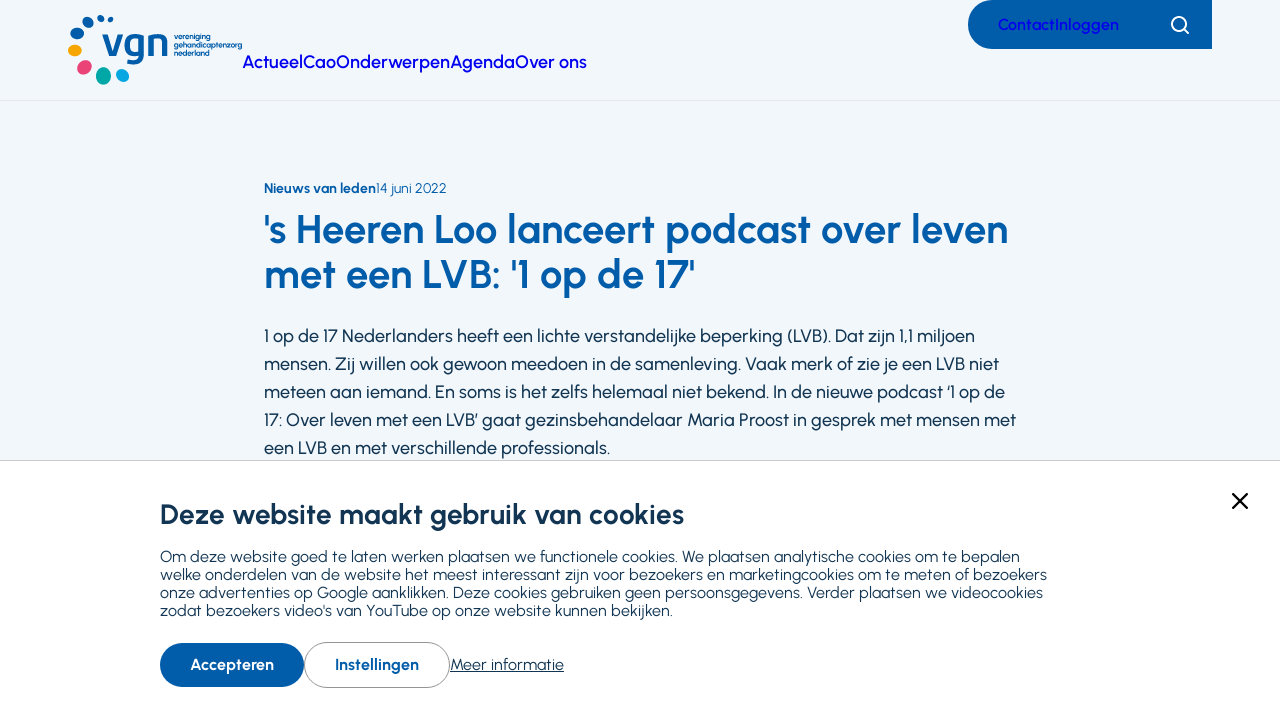

--- FILE ---
content_type: text/html; charset=UTF-8
request_url: https://www.vgn.nl/nieuws-van-leden/s-heeren-loo-lanceert-podcast-over-leven-met-een-lvb-1-op-de-17
body_size: 25670
content:
<!DOCTYPE html>
<html lang="nl" dir="ltr" prefix="og: https://ogp.me/ns#">
  <head>
    <meta charset="utf-8" />
<style>body #backtotop {top: 50%;}</style>
<style>/* @see https://github.com/aFarkas/lazysizes#broken-image-symbol */.js img.lazyload:not([src]) { visibility: hidden; }/* @see https://github.com/aFarkas/lazysizes#automatically-setting-the-sizes-attribute */.js img.lazyloaded[data-sizes=auto] { display: block; width: 100%; }</style>
<meta name="description" content="&#039;s HeerenLoo heeft een nieuwe serie podcasts gemaakt genaamd ‘1 op de 17: Over leven met een LVB’." />
<meta name="abstract" content="1 op de 17 Nederlanders heeft een lichte verstandelijke beperking (LVB). Dat zijn 1,1 miljoen mensen. Zij willen ook gewoon meedoen in de samenleving. Vaak merk of zie je een LVB niet meteen aan iemand. En soms is het zelfs helemaal niet bekend. In de nieuwe podcast ‘1 op de 17: Over leven met een LVB’ gaat gezinsbehandelaar Maria Proost in gesprek met mensen met een LVB en met verschillende professionals." />
<link rel="canonical" href="https://www.vgn.nl/nieuws-van-leden/s-heeren-loo-lanceert-podcast-over-leven-met-een-lvb-1-op-de-17" />
<meta property="og:site_name" content="VGN" />
<meta property="og:type" content="article" />
<meta property="og:url" content="https://www.vgn.nl/nieuws-van-leden/s-heeren-loo-lanceert-podcast-over-leven-met-een-lvb-1-op-de-17" />
<meta property="og:title" content="&#039;s Heeren Loo lanceert podcast over leven met een LVB: &#039;1 op de 17&#039;" />
<meta property="og:description" content="1 op de 17 Nederlanders heeft een lichte verstandelijke beperking (LVB). Dat zijn 1,1 miljoen mensen. Zij willen ook gewoon meedoen in de samenleving. Vaak merk of zie je een LVB niet meteen aan iemand. En soms is het zelfs helemaal niet bekend. In de nieuwe podcast ‘1 op de 17: Over leven met een LVB’ gaat gezinsbehandelaar Maria Proost in gesprek met mensen met een LVB en met verschillende professionals." />
<meta property="og:image" content="https://www.vgn.nl/files/styles/social_media/public/2022-06/sHeerenLoo%20podcast.jpg?h=7a4dc032&amp;itok=N2Yvm2Dk" />
<meta property="og:image:url" content="https://www.vgn.nl//themes/vgnl/logo.png" />
<meta property="og:image:type" content="image/png" />
<meta property="og:image:alt" content="sHeerenLoo podcast" />
<meta property="og:locale" content="nl" />
<meta name="twitter:card" content="summary_large_image" />
<meta name="twitter:title" content="&#039;s Heeren Loo lanceert podcast over leven met een LVB: &#039;1 op de 17&#039;" />
<meta name="twitter:site" content="@VGNbranche" />
<meta name="twitter:description" content="1 op de 17 Nederlanders heeft een lichte verstandelijke beperking (LVB). Dat zijn 1,1 miljoen mensen. Zij willen ook gewoon meedoen in de samenleving. Vaak merk of zie je een LVB niet meteen aan iemand. En soms is het zelfs helemaal niet bekend. In de nieuwe podcast ‘1 op de 17: Over leven met een LVB’ gaat gezinsbehandelaar Maria Proost in gesprek met mensen met een LVB en met verschillende professionals." />
<meta name="twitter:site:id" content="89189209" />
<meta name="twitter:image" content="https://www.vgn.nl/files/styles/social_media/public/2022-06/sHeerenLoo%20podcast.jpg?h=7a4dc032&amp;itok=N2Yvm2Dk" />
<meta name="twitter:image:alt" content="sHeerenLoo podcast" />
<meta name="viewport" content="width=device-width, initial-scale=1, maximum-scale=1, user-scalable=0" />
<meta name="Generator" content="Drupal 10 (https://www.drupal.org)" />
<meta name="MobileOptimized" content="width" />
<meta name="HandheldFriendly" content="true" />
<script type="application/ld+json">{
    "@context": "https://schema.org",
    "@graph": [
        {
            "@type": "Article",
            "name": "\u0027s Heeren Loo lanceert podcast over leven met een LVB: \u00271 op de 17\u0027",
            "headline": "\u0027s Heeren Loo lanceert podcast over leven met een LVB: \u00271 op de 17\u0027",
            "description": "1 op de 17 Nederlanders heeft een lichte verstandelijke beperking (LVB). Dat zijn 1,1 miljoen mensen. Zij willen ook gewoon meedoen in de samenleving. Vaak merk of zie je een LVB niet meteen aan iemand. En soms is het zelfs helemaal niet bekend. In de nieuwe podcast ‘1 op de 17: Over leven met een LVB’ gaat gezinsbehandelaar Maria Proost in gesprek met mensen met een LVB en met verschillende professionals.",
            "image": {
                "@type": "ImageObject",
                "url": "https://www.vgn.nl/files/styles/social_media/public/2022-06/sHeerenLoo%20podcast.jpg?h=7a4dc032\u0026itok=N2Yvm2Dk",
                "width": "1200",
                "height": "630"
            },
            "datePublished": "2022-06-14T11:58:25+0200",
            "dateModified": "2024-06-03T09:16:54+0200",
            "isAccessibleForFree": "True",
            "author": {
                "@type": "Organization",
                "@id": "https://www.vgn.nl/",
                "name": "VGN",
                "url": "https://www.vgn.nl/",
                "logo": {
                    "@type": "ImageObject",
                    "url": "https://www.vgn.nl//themes/vgnl/logo.png"
                }
            },
            "publisher": {
                "@type": "Organization",
                "@id": "https://www.vgn.nl/",
                "name": "VGN",
                "url": "https://www.vgn.nl/",
                "logo": {
                    "@type": "ImageObject",
                    "url": "https://www.vgn.nl//themes/vgnl/logo.png"
                }
            },
            "mainEntityOfPage": "https://www.vgn.nl/nieuws-van-leden/s-heeren-loo-lanceert-podcast-over-leven-met-een-lvb-1-op-de-17"
        },
        {
            "@type": "WebSite",
            "@id": "https://www.vgn.nl/",
            "name": "Vereniging Gehandicaptenzorg Nederland",
            "url": "https://www.vgn.nl/",
            "publisher": {
                "@type": "Organization",
                "@id": "https://www.vgn.nl/",
                "name": "VGN",
                "url": "https://www.vgn.nl/",
                "logo": {
                    "@type": "ImageObject",
                    "url": "https://www.vgn.nl//themes/vgnl/logo.png",
                    "width": "3835",
                    "height": "1803"
                }
            }
        }
    ]
}</script>
<link rel="icon" href="/core/misc/favicon.ico" type="image/vnd.microsoft.icon" />

    <title>&#039;s Heeren Loo lanceert podcast over leven met een LVB: &#039;1 op de 17&#039; | Vereniging Gehandicaptenzorg Nederland</title>
    <link rel="stylesheet" media="all" href="/files/css/css_iLFlZrq8lZ5ra4IptjtJvzSlJKpFREEcmQ5OimfxinA.css?delta=0&amp;language=nl&amp;theme=vgnl&amp;include=[base64]" />
<link rel="stylesheet" media="all" href="/files/css/css_kEVzXgU08lMXihxrHOMSVzyV4ePXG7yf-sT2xa0gjVE.css?delta=1&amp;language=nl&amp;theme=vgnl&amp;include=[base64]" />
<link rel="stylesheet" media="print" href="/files/css/css_AE5eKv63pYlHKpcCjW8Kn4J9xjKvPeErLal2YpABHMw.css?delta=2&amp;language=nl&amp;theme=vgnl&amp;include=[base64]" />

    <script type="application/json" data-drupal-selector="drupal-settings-json">{"path":{"baseUrl":"\/","pathPrefix":"","currentPath":"node\/8853","currentPathIsAdmin":false,"isFront":false,"currentLanguage":"nl"},"pluralDelimiter":"\u0003","suppressDeprecationErrors":true,"gtag":{"tagId":"","consentMode":false,"otherIds":[],"events":[],"additionalConfigInfo":[]},"ajaxPageState":{"libraries":"[base64]","theme":"vgnl","theme_token":null},"ajaxTrustedUrl":{"form_action_p_pvdeGsVG5zNF_XLGPTvYSKCf43t8qZYSwcfZl2uzM":true,"\/zoeken":true},"gtm":{"tagId":null,"settings":{"data_layer":"dataLayer","include_classes":false,"allowlist_classes":"","blocklist_classes":"","include_environment":false,"environment_id":"","environment_token":""},"tagIds":["GTM-T9H4Q28"]},"back_to_top":{"back_to_top_button_trigger":150,"back_to_top_speed":1200,"back_to_top_prevent_on_mobile":true,"back_to_top_prevent_in_admin":true,"back_to_top_button_type":"text","back_to_top_button_text":"Naar boven"},"facebook_pixel":{"facebook_id":"25011194481878797","events":[{"event":"ViewContent","data":"{\u0022content_name\u0022:\u0022\u0027s Heeren Loo lanceert podcast over leven met een LVB: \u00271 op de 17\u0027\u0022,\u0022content_type\u0022:\u0022article\u0022,\u0022content_ids\u0022:[\u00228853\u0022]}"}],"fb_disable_advanced":false,"eu_cookie_compliance":false,"donottrack":true},"lazy":{"lazysizes":{"lazyClass":"lazyload","loadedClass":"lazyloaded","loadingClass":"lazyloading","preloadClass":"lazypreload","errorClass":"lazyerror","autosizesClass":"lazyautosizes","srcAttr":"data-src","srcsetAttr":"data-srcset","sizesAttr":"data-sizes","minSize":40,"customMedia":[],"init":true,"expFactor":1.5,"hFac":0.8,"loadMode":2,"loadHidden":true,"ricTimeout":0,"throttleDelay":125,"plugins":[]},"placeholderSrc":"data:image\/gif;base64,R0lGODlhAQABAAAAACH5BAEKAAEALAAAAAABAAEAAAICTAEAOw==","preferNative":false,"minified":true,"libraryPath":"\/libraries\/lazysizes"},"data":{"extlink":{"extTarget":true,"extTargetAppendNewWindowDisplay":true,"extTargetAppendNewWindowLabel":"(opens in a new window)","extTargetNoOverride":true,"extNofollow":true,"extTitleNoOverride":false,"extNoreferrer":false,"extFollowNoOverride":true,"extClass":"ext","extLabel":"(externe link)","extImgClass":false,"extSubdomains":true,"extExclude":"","extInclude":"","extCssExclude":".social-links","extCssInclude":"","extCssExplicit":"","extAlert":false,"extAlertText":"Deze link leidt naar een externe website. We zijn niet verantwoordelijk voor hun inhoud.","extHideIcons":false,"mailtoClass":"0","telClass":"","mailtoLabel":"(link sends email)","telLabel":"(link is een telefoonnummer)","extUseFontAwesome":false,"extIconPlacement":"append","extPreventOrphan":false,"extFaLinkClasses":"fa fa-external-link","extFaMailtoClasses":"fa fa-envelope-o","extAdditionalLinkClasses":"","extAdditionalMailtoClasses":"","extAdditionalTelClasses":"","extFaTelClasses":"fa fa-phone","allowedDomains":null,"extExcludeNoreferrer":""}},"simple_recaptcha_v3":{"sitekey":"6LfSdMAZAAAAALeehAesBlY473olRIaP-vEHQF7M","forms":{"webform_submission_feedback_node_8853_add_form":{"form_id":"webform_submission_feedback_node_8853_add_form","score":50,"error_message":null,"action":"webform_submission_feedback_node_8853_add_form"}}},"user":{"uid":0,"permissionsHash":"8b0d8754ea85eeb78f42aeaaa5c65c1c5299bde3867cc856a86749c34727c02e"}}</script>
<script src="/files/js/js_eftO7APicqYYRXv4SVYIjJ8h0l_czQSGKgV1pKLxURY.js?scope=header&amp;delta=0&amp;language=nl&amp;theme=vgnl&amp;include=[base64]"></script>
<script src="/modules/contrib/google_tag/js/gtag.js?t62kp7"></script>
<script src="/modules/contrib/google_tag/js/gtm.js?t62kp7"></script>
<script src="/modules/limoengroen/lg_cookiecontrol/js/lg_cookiecontrol.js?t62kp7" defer></script>
<script src="/modules/limoengroen/lg_cookiecontrol/js/lg_cookiecontrol_init.js?t62kp7" defer></script>

    <link rel="apple-touch-icon" sizes="180x180" href="/themes/vgnl/assets/favicon/apple-touch-icon.png">
    <link rel="icon" type="image/png" sizes="32x32" href="/themes/vgnl/assets/favicon/favicon-32x32.png">
    <link rel="icon" type="image/png" sizes="16x16" href="/themes/vgnl/assets/favicon/favicon-16x16.png">
    <link rel="manifest" href="/themes/vgnl/assets/favicon/site.webmanifest">
    <link rel="mask-icon" href="/themes/vgnl/assets/favicon/safari-pinned-tab.svg" color="#5bbad5">
    <link rel="shortcut icon" href="/themes/vgnl/assets/favicon/favicon.ico">
    <meta name="msapplication-TileColor" content="#da532c">
    <meta name="msapplication-config" content="/themes/vgnl/assets/favicon/browserconfig.xml">
    <meta name="theme-color" content="#ffffff">
  </head>
  <body class="path-node page-node-type-article">
    
<div data-cc-window class="cc-window" role="dialog" aria-label="Cookiemelding" aria-describedby="cc-message" data-cc-cookie-domain="">
  <div class="cc-window-inner">
          <div data-cc-popup class="cc-popup">
        <div class="cc-popup-inner">
          <div id="cc-message" class="cc-message">
            <div class="h2">Deze website maakt gebruik van cookies</div>

<p>Om deze website goed te laten werken plaatsen we functionele cookies. We plaatsen analytische cookies om te bepalen welke onderdelen van de website het meest interessant zijn voor bezoekers en marketingcookies om te meten of bezoekers onze advertenties op Google aanklikken. Deze cookies gebruiken geen persoonsgegevens. Verder plaatsen we videocookies zodat bezoekers video's van YouTube op onze website kunnen bekijken.</p>
          </div>
          <div class="cc-actions">
                          <button data-cc-action="allow" class="cc-button--primary">
                <span class="cc-text">Accepteren</span>
              </button>
                              <button data-cc-action="open-settings" class="cc-button-ghost--primary" aria-expanded="false">
                  <span class="cc-text">Instellingen</span>
                </button>
                                            <a href="/cookies">Meer informatie</a>
                            <button data-cc-action="close-popup" class="cc-button-close">
                <span class="cc-text cc-visually-hidden">Sluiten</span>
                <span class="cc-icon"><svg width="16" height="16" viewBox="0 0 16 16" xmlns="http://www.w3.org/2000/svg" aria-hidden="true" focusable="false">
  <path d="M9.61603 8L15.6653 1.95075C16.1116 1.50445 16.1116 0.781014 15.6653 0.33472C15.219 -0.111573 14.4955 -0.111573 14.0493 0.33472L8 6.38397L1.95075 0.33472C1.50445 -0.111573 0.781014 -0.111573 0.33472 0.33472C-0.111573 0.781014 -0.111573 1.50445 0.33472 1.95075L6.38397 8L0.33472 14.0492C-0.111573 14.4955 -0.111573 15.219 0.33472 15.6653C0.558153 15.8887 0.850158 16.0001 1.14273 16.0001C1.43531 16.0001 1.72732 15.8887 1.95075 15.6653L8 9.61603L14.0493 15.6653C14.2727 15.8887 14.5647 16.0001 14.8573 16.0001C15.1498 16.0001 15.4418 15.8887 15.6653 15.6653C16.1116 15.219 16.1116 14.4955 15.6653 14.0492L9.61603 8Z"/>
</svg>
</span>
              </button>
                      </div>
        </div>
      </div>
                      <div data-cc-settings class="cc-settings">
          <div class="cc-settings-inner">
            <button data-cc-action="close-settings" class="cc-button-close">
              <span class="cc-text cc-visually-hidden">Sluiten</span>
              <span class="cc-icon"><svg width="16" height="16" viewBox="0 0 16 16" xmlns="http://www.w3.org/2000/svg" aria-hidden="true" focusable="false">
  <path d="M9.61603 8L15.6653 1.95075C16.1116 1.50445 16.1116 0.781014 15.6653 0.33472C15.219 -0.111573 14.4955 -0.111573 14.0493 0.33472L8 6.38397L1.95075 0.33472C1.50445 -0.111573 0.781014 -0.111573 0.33472 0.33472C-0.111573 0.781014 -0.111573 1.50445 0.33472 1.95075L6.38397 8L0.33472 14.0492C-0.111573 14.4955 -0.111573 15.219 0.33472 15.6653C0.558153 15.8887 0.850158 16.0001 1.14273 16.0001C1.43531 16.0001 1.72732 15.8887 1.95075 15.6653L8 9.61603L14.0493 15.6653C14.2727 15.8887 14.5647 16.0001 14.8573 16.0001C15.1498 16.0001 15.4418 15.8887 15.6653 15.6653C16.1116 15.219 16.1116 14.4955 15.6653 14.0492L9.61603 8Z"/>
</svg>
</span>
            </button>
            <div class="cc-message">
              <p>Deze website plaatst functionele cookies die noodzakelijk zijn om deze site zo goed mogelijk te laten werken. Daarnaast plaatsen we analytische cookies om de website te kunnen verbeteren en marketingcookies om te meten of bezoekers onze advertenties op Google aanklikken. Deze cookies gebruiken geen persoonsgegevens. Verder plaatsen we videocookies zodat bezoekers video's van YouTube op onze website kunnen bekijken. Je kunt hieronder cookies uitvinken die je niet wilt accepteren:</p>
            </div>
            <form>
              <fieldset>
                <legend>Cookie opties</legend>
                
  
<div class="cc-option-outer">
  <input type="checkbox" id="cc-option-functional" class="cc-visually-hidden" value="functional" aria-describedby="cc-option-functional-description" disabled="disabled" checked="checked"/>
  <label for="cc-option-functional" class="option">
          <span class="cc-label">
        <span class="cc-text">Functioneel: </span>
                  <span class="cc-mandatory-text">Altijd actief</span>
              </span>
      </label>
      <p id="cc-option-functional-description" class="cc-description">Functional cookies</p>
  </div>

  
<div class="cc-option-outer">
  <input type="checkbox" id="cc-option-analytics" class="cc-visually-hidden" value="analytics" aria-describedby="cc-option-analytics-description" disabled="disabled" checked="checked"/>
  <label for="cc-option-analytics" class="option">
          <span class="cc-label">
        <span class="cc-text">Analytics: </span>
                  <span class="cc-mandatory-text">Altijd actief</span>
              </span>
      </label>
      <p id="cc-option-analytics-description" class="cc-description">Analytics cookies</p>
  </div>


<div class="cc-option-outer">
  <input type="checkbox" id="cc-option-marketing" class="cc-visually-hidden" value="marketing" aria-describedby="cc-option-marketing-description"/>
  <label for="cc-option-marketing" class="option">
          <span class="cc-label">
        <span class="cc-text">Marketing: </span>
                  <span class="cc-icon"><svg class="icon-switch" viewBox="0 0 48 26" xmlns="http://www.w3.org/2000/svg" width="48" height="26" aria-hidden="true" focusable="false">
  <style>
    .icon-switch {
      overflow: visible;
    }
    .icon-switch .switch--button {
      transition: transform 0.2s ease-out;
      fill: #fff;
    }
    input:checked + label .icon-switch .switch--button {
      transform: translateX(22px);
    }
  </style>
  <rect class="switch--base" width="48" height="26" rx="13"/>
  <circle class="switch--button" cx="13" cy="13" r="11"/>
</svg>
</span>
              </span>
      </label>
      <p id="cc-option-marketing-description" class="cc-description">Marketing cookies.</p>
  </div>


<div class="cc-option-outer">
  <input type="checkbox" id="cc-option-video" class="cc-visually-hidden" value="video" aria-describedby="cc-option-video-description"/>
  <label for="cc-option-video" class="option">
          <span class="cc-label">
        <span class="cc-text">Video: </span>
                  <span class="cc-icon"><svg class="icon-switch" viewBox="0 0 48 26" xmlns="http://www.w3.org/2000/svg" width="48" height="26" aria-hidden="true" focusable="false">
  <style>
    .icon-switch {
      overflow: visible;
    }
    .icon-switch .switch--button {
      transition: transform 0.2s ease-out;
      fill: #fff;
    }
    input:checked + label .icon-switch .switch--button {
      transform: translateX(22px);
    }
  </style>
  <rect class="switch--base" width="48" height="26" rx="13"/>
  <circle class="switch--button" cx="13" cy="13" r="11"/>
</svg>
</span>
              </span>
      </label>
      <p id="cc-option-video-description" class="cc-description">Video cookies</p>
  </div>

              </fieldset>
              <button type="submit" data-cc-action="save" class="cc-button--primary">
                <span class="cc-text">Opslaan</span>
              </button>
            </form>
          </div>
        </div>
            </div>
</div>
<noscript><img src="https://www.facebook.com/tr?id=25011194481878797&amp;ev=PageView&amp;noscript=1" alt="" height="1" width="1" /></noscript><noscript><iframe src="https://www.googletagmanager.com/ns.html?id=GTM-T9H4Q28"
                  height="0" width="0" style="display:none;visibility:hidden"></iframe></noscript>

        <a href="#main-content" class="visually-hidden focusable skip-link">
      Ga naar hoofdinhoud
    </a>
      <div class="dialog-off-canvas-main-canvas" data-off-canvas-main-canvas>
    <div class="page">

      <div class="graphical--oval-skewed--forward">
      <span class="svg-use--wrapper svg-use--wrapper--oval-skewed--forward wrapper--oval-skewed--forward" aria-hidden="true">
        <svg focusable="false" class="svg-use svg-use--oval-skewed--forward svg--oval-skewed--forward" role="img" width="1722" height="1722" xmlns:xlink="http://www.w3.org/1999/xlink">
          <use xlink:href="#oval-skewed--forward"></use>
        </svg>
      </span>
    </div>
  
  
  <header class="page-header">
    


  <div class="full-grid-container region region--header">

    <div class="region__inner region--header__inner">

            
        
    
<div id="block-system-branding-block" class="block block-system block-system-branding-block">

    
      
        
    <div class="block-content">
            <a class="site-logo" href="/"
       title="Ga naar Vereniging Gehandicaptenzorg Nederland voorpagina" rel="home">
              <img src="/themes/vgnl/logo.svg" alt="Homepage Vereniging Gehandicaptenzorg Nederland, logo"
             class="visual site-logo__visual"/>
                    <span class="textual site-logo__textual visually-hidden">Vereniging Gehandicaptenzorg Nederland</span>
          </a>
        </div>
  
    
</div>




<nav id="block-menu-block-main" class="block block-menu navigation menu--main" aria-label="Primair">
    

        
  

        

  
  
            

          <ul class="menu menu-depth--1">
    
                      <li class="menu-item">
          <a href="/actueel" title="Het nieuws van VGN" data-drupal-link-system-path="node/10402">Actueel</a>

                                
                  </li>
                      <li class="menu-item">
          <a href="https://www.vgn.nl/cao-gehandicaptenzorg" title="Alles over de cao in de gehandicaptenzorg">Cao</a>

                                
                  </li>
                      <li class="menu-item">
          <a href="/onderwerpen" title="Waar de VGN mee bezig is" data-drupal-link-system-path="node/10400">Onderwerpen</a>

                                
                  </li>
                      <li class="menu-item">
          <a href="/actueel/agenda" title="Wat staat er gepland?" data-drupal-link-system-path="node/10403">Agenda</a>

                                
                  </li>
                      <li class="menu-item">
          <a href="/over-de-vgn" title="VGN, wie we zijn en wat we doen" data-drupal-link-system-path="node/4875">Over ons</a>

                                
                  </li>
          </ul>

  



  </nav>


    <nav class="mobile-navigation">
      <div class="actions">
        <div class="header--search search--mobile">
          
<div class="views-exposed-form block--search-form block block-views block-views-exposed-filter-blocksearch-page-1" novalidate="novalidate" data-drupal-selector="views-exposed-form-search-page-1" id="block-views-exposed-filter-block-search-page-1">

    
      
        
    <div class="block-content">
          <form action="/zoeken" method="get" id="views-exposed-form-search-page-1" accept-charset="UTF-8">
  <div class="js-form-item form-item js-form-type-textfield form-type-textfield form-item-trefwoord js-form-item-trefwoord">
      <label for="edit-trefwoord" class="element-type-textfield">
        <span class="label-wrapper">Zoeken</span>
  </label>
        <input placeholder="Zoeken" data-twig-suggestion="views-exposed-form-search-page-1" data-drupal-selector="edit-trefwoord" type="text" id="edit-trefwoord" name="trefwoord" value="" size="30" maxlength="128" class="form-text" data-textual-input="true" />

        </div>
<div data-twig-suggestion="views-exposed-form-search-page-1" data-drupal-selector="edit-actions" class="form-actions js-form-wrapper form-wrapper" id="edit-actions--3"><button class="button js-form-submit form-submit" data-twig-suggestion="views-exposed-form-search-page-1" data-drupal-selector="edit-submit-search" type="submit" id="edit-submit-search" value="Toepassen">
  <span class="text visually-hidden">Toepassen</span>
  <span class="svg-use--wrapper svg-use--wrapper--search wrapper--search" aria-hidden="true">
        <svg focusable="false" class="svg-use svg-use--search svg--search" role="img" width="16" height="16" xmlns:xlink="http://www.w3.org/1999/xlink">
          <use xlink:href="#search"></use>
        </svg>
      </span>
  
</button>
</div>


</form>

    <button class="btn--search-toggler btn--filled--primary">
      <span class="visually-hidden text">Zoeken</span>
      <span class="icon icon--search"><span class="svg-use--wrapper svg-use--wrapper--search wrapper--search" aria-hidden="true">
        <svg focusable="false" class="svg-use svg-use--search svg--search" role="img" width="18" height="18" xmlns:xlink="http://www.w3.org/1999/xlink">
          <use xlink:href="#search"></use>
        </svg>
      </span></span>
      <span class="icon icon--cross"><span class="svg-use--wrapper svg-use--wrapper--cross wrapper--cross" aria-hidden="true">
        <svg focusable="false" class="svg-use svg-use--cross svg--cross" role="img" width="16" height="16" xmlns:xlink="http://www.w3.org/1999/xlink">
          <use xlink:href="#cross"></use>
        </svg>
      </span></span>
    </button>
      </div>
  
    
</div>

        </div>
        <button class="main-navigation-toggler">
          <span class="icon">
<svg aria-hidden="true" focusable="false" class="icon-burger" xmlns="http://www.w3.org/2000/svg" width="24" height="24" viewBox="0 0 24 24">
  <style type="text/css">
    .icon-burger {
      overflow: visible;
    }
    .icon-burger line {
      fill: none;
      stroke: currentColor;
      stroke-width: 2;
      transform-origin: center;
      transition: all 0.2s ease;
    }
    .open .icon-burger line.line-1 {
      <!-- 7 is the difference in y-position of two lines -->
      transform: rotate(-45deg) translate(0px, 7px);
    }
    .open .icon-burger line.line-2 {
      transform: rotateY(90deg);
    }
    .open .icon-burger line.line-3 {
      <!-- 7 is the difference in y-position of two lines -->
      transform: rotate(45deg) rotateY(0deg) translate(0px, -7px);
    }
  </style>

  <g class="lines">
    <line class="line-1" x1="0" y1="5" x2="24" y2="5"/>
    <line class="line-2" x1="0" y1="12" x2="24" y2="12"/>
    <line class="line-3" x1="0" y1="19" x2="24" y2="19"/>
  </g>
</svg>
</span>
          <span class="text visually-hidden">Menu</span>
        </button>
      </div>
      <div class="mobile-navigation-inner">
        



<nav id="block-menu-block-top-menu" class="block block-menu navigation menu--top-menu" aria-label="Secundair">
    

        
  

        
              <ul class="menu">
                    <li class="menu-item">
        <a href="/contact" data-drupal-link-system-path="node/4873">Contact</a>
              </li>
                <li class="menu-item">
        <a href="/inloggen?destination=/nieuws-van-leden/s-heeren-loo-lanceert-podcast-over-leven-met-een-lvb-1-op-de-17" data-drupal-link-system-path="inloggen">Inloggen</a>
              </li>
        </ul>
  


  </nav>

      </div>
    </nav>

    <div class="top-menu--desktop">
      



<nav id="block-menu-block-top-menu--2" class="block block-menu navigation menu--top-menu" aria-label="Secundair">
    

        
  

        
              <ul class="menu">
                    <li class="menu-item">
        <a href="/contact" data-drupal-link-system-path="node/4873">Contact</a>
              </li>
                <li class="menu-item">
        <a href="/inloggen?destination=/nieuws-van-leden/s-heeren-loo-lanceert-podcast-over-leven-met-een-lvb-1-op-de-17" data-drupal-link-system-path="inloggen">Inloggen</a>
              </li>
        </ul>
  


  </nav>


      <div class="header--search search--desktop">
        
<div class="views-exposed-form block--search-form block block-views block-views-exposed-filter-blocksearch-page-1" novalidate="novalidate" data-drupal-selector="views-exposed-form-search-page-1" id="block-views-exposed-filter-block-search-page-1">

    
      
        
    <div class="block-content">
          <form action="/zoeken" method="get" id="views-exposed-form-search-page-1" accept-charset="UTF-8">
  <div class="js-form-item form-item js-form-type-textfield form-type-textfield form-item-trefwoord js-form-item-trefwoord">
      <label for="edit-trefwoord" class="element-type-textfield">
        <span class="label-wrapper">Zoeken</span>
  </label>
        <input placeholder="Zoeken" data-twig-suggestion="views-exposed-form-search-page-1" data-drupal-selector="edit-trefwoord" type="text" id="edit-trefwoord" name="trefwoord" value="" size="30" maxlength="128" class="form-text" data-textual-input="true" />

        </div>
<div data-twig-suggestion="views-exposed-form-search-page-1" data-drupal-selector="edit-actions" class="form-actions js-form-wrapper form-wrapper" id="edit-actions--3"><button class="button js-form-submit form-submit" data-twig-suggestion="views-exposed-form-search-page-1" data-drupal-selector="edit-submit-search" type="submit" id="edit-submit-search" value="Toepassen">
  <span class="text visually-hidden">Toepassen</span>
  <span class="svg-use--wrapper svg-use--wrapper--search wrapper--search" aria-hidden="true">
        <svg focusable="false" class="svg-use svg-use--search svg--search" role="img" width="16" height="16" xmlns:xlink="http://www.w3.org/1999/xlink">
          <use xlink:href="#search"></use>
        </svg>
      </span>
  
</button>
</div>


</form>

    <button class="btn--search-toggler btn--filled--primary">
      <span class="visually-hidden text">Zoeken</span>
      <span class="icon icon--search"><span class="svg-use--wrapper svg-use--wrapper--search wrapper--search" aria-hidden="true">
        <svg focusable="false" class="svg-use svg-use--search svg--search" role="img" width="18" height="18" xmlns:xlink="http://www.w3.org/1999/xlink">
          <use xlink:href="#search"></use>
        </svg>
      </span></span>
      <span class="icon icon--cross"><span class="svg-use--wrapper svg-use--wrapper--cross wrapper--cross" aria-hidden="true">
        <svg focusable="false" class="svg-use svg-use--cross svg--cross" role="img" width="16" height="16" xmlns:xlink="http://www.w3.org/1999/xlink">
          <use xlink:href="#cross"></use>
        </svg>
      </span></span>
    </button>
      </div>
  
    
</div>

      </div>
    </div>

  
            
    </div>

  </div>


  </header>

  
  <div class="full-grid-container region region--main-prefix">

    <div class="region__inner region--main-prefix__inner">

            
                  <div data-drupal-messages-fallback class="hidden"></div>

        
            
    </div>

  </div>



  <main class="page-main">
    <a id="main-content" tabindex="-1"></a>    

    <div class="layout-content">
      
  <div class="region region--content">

    <div class="region__inner region--content__inner">

            
                  
<div id="block-system-main-block" class="block block-system block-system-main-block">

    
      
        
    <div class="block-content">
              




<div class="hero--landscape node node--type-article node--view-mode-full view-mode-full node--article--full">

  
  

    
        
            <div class="content--header">
        <div class="full-grid-container content--header--article content--header--inner">
          
    <div class="textual adjust-order">
      
  
<h1 class="heading page-title heading--blue">
      &#039;s Heeren Loo lanceert podcast over leven met een LVB: &#039;1 op de 17&#039;
  </h1>

              <div class="meta-data only-textual order-min">
                    

  <span class="meta-type">


  
                  Nieuws van leden
            </span>





          
  <time datetime="2022-06-14T11:58:25+0200" class="created-date">
    14 juni 2022
  </time>
        </div>
      
              <div class="text--intro">
          



  
                <p>1 op de 17 Nederlanders heeft een lichte verstandelijke beperking (LVB). Dat zijn 1,1 miljoen mensen. Zij willen ook gewoon meedoen in de samenleving. Vaak merk of zie je een LVB niet meteen aan iemand. En soms is het zelfs helemaal niet bekend. In de nieuwe podcast ‘1 op de 17: Over leven met een LVB’ gaat gezinsbehandelaar Maria Proost in gesprek met mensen met een LVB en met verschillende professionals.</p>
          
        </div>
      
      <div class="meta-data has-icons space-large">
        
          <div class="author">
    <span class="align-icon-defaults">
      <span class="visual">
        

    
<span class="icon icon--bust" style="position: relative; top: 0.14892857142857em;">
  <span class="svg-use--wrapper svg-use--wrapper--bust wrapper--bust" aria-hidden="true">
        <svg focusable="false" class="svg-use svg-use--bust svg--bust" role="img" width="1em" height="1.0835714285714em" xmlns:xlink="http://www.w3.org/1999/xlink">
          <use xlink:href="#bust"></use>
        </svg>
      </span>
</span>
      </span>
      <span class="textual">
        <span class="visually-hidden">Auteur:</span>
        Jessica Meijs
      </span>
    </span>
  </div>
      </div>
    </div>

          <div class="visual breakout--to-gap">
        <div class="graphical">
          <div class="rectangle--rounded green"></div>
          <div class="rectangle--rounded yellow"></div>
        </div>
        

<div class="media media--type-image media--view-mode-hero view-mode-hero media--image--hero">
  
            


  
                      <picture>
                  <source srcset="/files/styles/hero_image_big/public/2022-06/sHeerenLoo%20podcast.jpg?h=7a4dc032&amp;itok=lfGMxOcg 1x" media="all and (min-width: 1024px)" type="image/jpeg" width="890" height="470"/>
              <source srcset="/files/styles/hero_image_big/public/2022-06/sHeerenLoo%20podcast.jpg?h=7a4dc032&amp;itok=lfGMxOcg 1x" media="all and (min-width: 768px) and (max-width: 1023px)" type="image/jpeg" width="890" height="470"/>
              <source srcset="/files/styles/hero_image_big/public/2022-06/sHeerenLoo%20podcast.jpg?h=7a4dc032&amp;itok=lfGMxOcg 1x" media="all and (min-width: 480px) and (max-width: 767px)" type="image/jpeg" width="890" height="470"/>
              <source srcset="/files/styles/hero_image_small/public/2022-06/sHeerenLoo%20podcast.jpg?h=7a4dc032&amp;itok=i34SMlnD 1x" type="image/jpeg" width="720" height="380"/>
                  <img loading="eager" width="720" height="380" src="/files/styles/hero_image_small/public/2022-06/sHeerenLoo%20podcast.jpg?h=7a4dc032&amp;itok=i34SMlnD" alt="sHeerenLoo podcast" />

  </picture>


            
      </div>

      </div>
    
          </div>
      </div>

            <div class="content--main">
        <div class="full-grid-container vertical-rhythm--medium content--main--inner">
          
    


  
                  

  <div class="limit-2-col paragraph paragraph--type--text paragraph--view-mode--default view-mode-default">
    

        
            
                            



  
                <div class="text-formatted">
      <h2>In gesprek met gedragswetenschappers in zeven afleveringen</h2>

<p>Hoe ga je het gesprek aan met iemand met een LVB over bijvoorbeeld schoolkeuzes, regels op de werkvloer en zwaardere onderwerpen als trauma’s en contact met de politie? En hoe kun je nou het beste reageren als de communicatie vast lijkt te lopen? In zeven afleveringen spreekt Maria onder andere met gedragswetenschappers van ’s Heeren Loo en organisaties als Roompot vakantieparken, woningcorporatie de Alliantie en de zedenrecherche die in hun dagelijks werk veel in contact komen met mensen met een LVB.</p>

<h2><strong>Buitenwereld neemt mij niet altijd zoals ik ben</strong></h2>

<p>In de eerste aflevering komt ervaringsdeskundige Miranda aan het woord. Pas op haar 35e ontdekte ze dat ze een LVB heeft. Miranda: “Waar ik soms moeite mee heb is dat de buitenwereld mij niet altijd neemt zoals ik ben. Ik hoop dat door deze podcast luisteraars anders gaan kijken naar mensen met een lichte verstandelijke beperking.”</p>

<h2>Meer begrip en herkenbaarheid voor mensen met een LVB</h2>

<p>’s Heeren Loo maakt deze podcast voor meer begrip en herkenbaarheid voor mensen met een lichte verstandelijke beperking. Voor (zorg)professionals, ouders en verwanten. De podcast 1 op de 17 is vanaf dinsdag 31 mei wekelijks te luisteren op o.a. <a href="https://manage.pressmailings.com/click/?id=49453756&amp;url=290212&amp;signature=WPHdhXUNHoks0h5lnDYDtSrf9kQ">Spotify</a>, <a href="https://manage.pressmailings.com/click/?id=49453756&amp;url=290213&amp;signature=KkcmdO03pUL3WDbwQBr9OoCzQ_k">Apple Music</a> en alle andere podcastapps.</p>

<h2><strong>Meer informatie over LVB</strong></h2>

<p>Mensen met een LVB lopen in de maatschappij vaak tegen onbegrip aan. Dit komt omdat anderen een LVB niet herkennen en niet weten hoe zij kunnen helpen. De eerste stap? Herken mensen met een LVB: <a href="https://manage.pressmailings.com/click/?id=49453756&amp;url=290214&amp;signature=3g_ExeJZgWIvio88CdT5JCKr37c">ww.sheerenloo.nl/zieLVB</a></p>
    </div>
          
        
            
        
  </div>


            

    <div class="limit-2-col vertical-rhythm--medium">
      
      
    </div>

    <div class="limit-3-col">
        <div class="feedback-webform">
    <h2 class="visually-hidden">Feedback</h2>
    


  
                  <form class="webform-submission-form webform-submission-add-form webform-submission-feedback-form webform-submission-feedback-add-form webform-submission-feedback-node-8853-form webform-submission-feedback-node-8853-add-form js-webform-details-toggle webform-details-toggle" data-drupal-selector="webform-submission-feedback-node-8853-add-form" data-recaptcha-id="webform_submission_feedback_node_8853_add_form" novalidate="novalidate" action="/nieuws-van-leden/s-heeren-loo-lanceert-podcast-over-leven-met-een-lvb-1-op-de-17" method="post" id="webform-submission-feedback-node-8853-add-form" accept-charset="UTF-8">
  
  <fieldset class="button-style radios--wrapper fieldgroup form-composite webform-composite-visible-title js-webform-type-radios webform-type-radios radio-checkbox-or-select js-form-item form-item js-form-wrapper form-wrapper" data-drupal-selector="edit-did-you-find-what-you-were-looking-for" id="edit-did-you-find-what-you-were-looking-for--wrapper">
      <legend id="edit-did-you-find-what-you-were-looking-for--wrapper-legend">
    <span class="fieldset-legend">Heeft u gevonden wat u zocht?</span>
  </legend>
  <div class="fieldset-wrapper">
            <div id="edit-did-you-find-what-you-were-looking-for" class="js-webform-radios webform-options-display-two-columns"><div class="js-form-item form-item js-form-type-radio form-type-radio form-type-pseudo form-item-did-you-find-what-you-were-looking-for js-form-item-did-you-find-what-you-were-looking-for">
        <input class="button-style form-radio" data-drupal-selector="edit-did-you-find-what-you-were-looking-for-yes" type="radio" id="edit-did-you-find-what-you-were-looking-for-yes" name="did_you_find_what_you_were_looking_for" value="yes" />

        <label for="edit-did-you-find-what-you-were-looking-for-yes" class="option yes-button">
    <span class="svg-use--wrapper svg-use--wrapper--check wrapper--check" aria-hidden="true">
        <svg focusable="false" class="svg-use svg-use--check svg--check" role="img" width="15" height="13" xmlns:xlink="http://www.w3.org/1999/xlink">
          <use xlink:href="#check"></use>
        </svg>
      </span>
    <span class="text">Ja</span>
  </label>
      </div>
<div class="js-form-item form-item js-form-type-radio form-type-radio form-type-pseudo form-item-did-you-find-what-you-were-looking-for js-form-item-did-you-find-what-you-were-looking-for">
        <input class="button-style form-radio" data-drupal-selector="edit-did-you-find-what-you-were-looking-for-no" type="radio" id="edit-did-you-find-what-you-were-looking-for-no" name="did_you_find_what_you_were_looking_for" value="no" />

        <label for="edit-did-you-find-what-you-were-looking-for-no" class="option no-button">
    <span class="svg-use--wrapper svg-use--wrapper--cross wrapper--cross" aria-hidden="true">
        <svg focusable="false" class="svg-use svg-use--cross svg--cross" role="img" width="14" height="14" xmlns:xlink="http://www.w3.org/1999/xlink">
          <use xlink:href="#cross"></use>
        </svg>
      </span>
    <span class="text">Nee</span>
  </label>
      </div>
</div>

          </div>
</fieldset>
<fieldset data-drupal-selector="edit-i-am" class="js-webform-states-hidden checkboxes--wrapper fieldgroup form-composite webform-composite-visible-title js-webform-type-checkboxes webform-type-checkboxes radio-checkbox-or-select js-form-item form-item js-form-wrapper form-wrapper" id="edit-i-am--wrapper" data-drupal-states="{&quot;visible&quot;:{&quot;.webform-submission-feedback-node-8853-add-form :input[name=\u0022did_you_find_what_you_were_looking_for\u0022]&quot;:{&quot;value&quot;:&quot;no&quot;}}}">
      <legend>
    <span class="fieldset-legend">Ik ben</span>
  </legend>
  <div class="fieldset-wrapper">
            <div id="edit-i-am" class="js-webform-checkboxes webform-options-display-one-column form-checkboxes"><div class="js-form-item form-item js-form-type-checkbox form-type-checkbox form-type-pseudo form-item-i-am-journalist js-form-item-i-am-journalist">
        <input data-drupal-selector="edit-i-am-journalist" type="checkbox" id="edit-i-am-journalist" name="i_am[journalist]" value="journalist" class="form-checkbox" />

        <label for="edit-i-am-journalist" class="option element-type-checkbox">
          <span aria-hidden="true" class="icon"><svg xmlns="http://www.w3.org/2000/svg" viewBox="0 0 15.9 13.6"><path d="M15.6.4c-.4-.5-1.2-.5-1.6 0L6 10.5l-4-5C1.5 5 .7 5 .3 5.5c-.4.5-.4 1.2 0 1.7l4.8 6c.2.3.5.4.8.4.3 0 .6-.2.8-.4l8.8-11.1c.5-.5.5-1.2.1-1.7z"/></svg></span>
        <span class="label-wrapper">Journalist</span>
  </label>
      </div>
<div class="js-form-item form-item js-form-type-checkbox form-type-checkbox form-type-pseudo form-item-i-am-official js-form-item-i-am-official">
        <input data-drupal-selector="edit-i-am-official" type="checkbox" id="edit-i-am-official" name="i_am[official]" value="official" class="form-checkbox" />

        <label for="edit-i-am-official" class="option element-type-checkbox">
          <span aria-hidden="true" class="icon"><svg xmlns="http://www.w3.org/2000/svg" viewBox="0 0 15.9 13.6"><path d="M15.6.4c-.4-.5-1.2-.5-1.6 0L6 10.5l-4-5C1.5 5 .7 5 .3 5.5c-.4.5-.4 1.2 0 1.7l4.8 6c.2.3.5.4.8.4.3 0 .6-.2.8-.4l8.8-11.1c.5-.5.5-1.2.1-1.7z"/></svg></span>
        <span class="label-wrapper">Ambtenaar</span>
  </label>
      </div>
<div class="js-form-item form-item js-form-type-checkbox form-type-checkbox form-type-pseudo form-item-i-am-member-of-vgn js-form-item-i-am-member-of-vgn">
        <input data-drupal-selector="edit-i-am-member-of-vgn" type="checkbox" id="edit-i-am-member-of-vgn" name="i_am[member_of_vgn]" value="member_of_vgn" class="form-checkbox" />

        <label for="edit-i-am-member-of-vgn" class="option element-type-checkbox">
          <span aria-hidden="true" class="icon"><svg xmlns="http://www.w3.org/2000/svg" viewBox="0 0 15.9 13.6"><path d="M15.6.4c-.4-.5-1.2-.5-1.6 0L6 10.5l-4-5C1.5 5 .7 5 .3 5.5c-.4.5-.4 1.2 0 1.7l4.8 6c.2.3.5.4.8.4.3 0 .6-.2.8-.4l8.8-11.1c.5-.5.5-1.2.1-1.7z"/></svg></span>
        <span class="label-wrapper">Lid van VGN</span>
  </label>
      </div>
<div class="js-form-item form-item js-form-type-checkbox form-type-checkbox form-type-pseudo form-item-i-am-employee js-form-item-i-am-employee">
        <input data-drupal-selector="edit-i-am-employee" type="checkbox" id="edit-i-am-employee" name="i_am[employee]" value="employee" class="form-checkbox" />

        <label for="edit-i-am-employee" class="option element-type-checkbox">
          <span aria-hidden="true" class="icon"><svg xmlns="http://www.w3.org/2000/svg" viewBox="0 0 15.9 13.6"><path d="M15.6.4c-.4-.5-1.2-.5-1.6 0L6 10.5l-4-5C1.5 5 .7 5 .3 5.5c-.4.5-.4 1.2 0 1.7l4.8 6c.2.3.5.4.8.4.3 0 .6-.2.8-.4l8.8-11.1c.5-.5.5-1.2.1-1.7z"/></svg></span>
        <span class="label-wrapper">Medewerker van VGN</span>
  </label>
      </div>
<div class="js-form-item form-item js-form-type-checkbox form-type-checkbox form-type-pseudo form-item-i-am-employee-zorginstelling js-form-item-i-am-employee-zorginstelling">
        <input data-drupal-selector="edit-i-am-employee-zorginstelling" type="checkbox" id="edit-i-am-employee-zorginstelling" name="i_am[employee zorginstelling]" value="employee zorginstelling" class="form-checkbox" />

        <label for="edit-i-am-employee-zorginstelling" class="option element-type-checkbox">
          <span aria-hidden="true" class="icon"><svg xmlns="http://www.w3.org/2000/svg" viewBox="0 0 15.9 13.6"><path d="M15.6.4c-.4-.5-1.2-.5-1.6 0L6 10.5l-4-5C1.5 5 .7 5 .3 5.5c-.4.5-.4 1.2 0 1.7l4.8 6c.2.3.5.4.8.4.3 0 .6-.2.8-.4l8.8-11.1c.5-.5.5-1.2.1-1.7z"/></svg></span>
        <span class="label-wrapper">Medewerker van een zorginstelling</span>
  </label>
      </div>
<div class="js-form-item form-item js-form-type-checkbox form-type-checkbox form-type-pseudo form-item-i-am-family-of-child-with-disability js-form-item-i-am-family-of-child-with-disability">
        <input data-drupal-selector="edit-i-am-family-of-child-with-disability" type="checkbox" id="edit-i-am-family-of-child-with-disability" name="i_am[family_of_child_with_disability]" value="family_of_child_with_disability" class="form-checkbox" />

        <label for="edit-i-am-family-of-child-with-disability" class="option element-type-checkbox">
          <span aria-hidden="true" class="icon"><svg xmlns="http://www.w3.org/2000/svg" viewBox="0 0 15.9 13.6"><path d="M15.6.4c-.4-.5-1.2-.5-1.6 0L6 10.5l-4-5C1.5 5 .7 5 .3 5.5c-.4.5-.4 1.2 0 1.7l4.8 6c.2.3.5.4.8.4.3 0 .6-.2.8-.4l8.8-11.1c.5-.5.5-1.2.1-1.7z"/></svg></span>
        <span class="label-wrapper">Ouder/familie van een kind met een beperking</span>
  </label>
      </div>
<div class="js-form-item form-item js-form-type-checkbox form-type-checkbox form-type-pseudo form-item-i-am-other js-form-item-i-am-other">
        <input data-drupal-selector="edit-i-am-other" type="checkbox" id="edit-i-am-other" name="i_am[other]" value="other" class="form-checkbox" />

        <label for="edit-i-am-other" class="option element-type-checkbox">
          <span aria-hidden="true" class="icon"><svg xmlns="http://www.w3.org/2000/svg" viewBox="0 0 15.9 13.6"><path d="M15.6.4c-.4-.5-1.2-.5-1.6 0L6 10.5l-4-5C1.5 5 .7 5 .3 5.5c-.4.5-.4 1.2 0 1.7l4.8 6c.2.3.5.4.8.4.3 0 .6-.2.8-.4l8.8-11.1c.5-.5.5-1.2.1-1.7z"/></svg></span>
        <span class="label-wrapper">Anders, namelijk:</span>
  </label>
      </div>
</div>

          </div>
</fieldset>
<div class="js-webform-states-hidden js-form-item form-item js-form-type-textfield form-type-textfield form-item-other js-form-item-other form-no-label">
      <label for="edit-other" class="visually-hidden element-type-textfield">
        <span class="label-wrapper">Anders</span>
  </label>
        <input data-drupal-selector="edit-other" type="text" id="edit-other" name="other" value="" size="60" maxlength="255" class="form-text" data-drupal-states="{&quot;visible&quot;:{&quot;.webform-submission-feedback-node-8853-add-form :input[name=\u0022i_am[other]\u0022]&quot;:{&quot;checked&quot;:true}}}" data-textual-input="true" />

        </div>
<div class="js-webform-states-hidden js-form-item form-item js-form-type-textarea form-type-textarea form-item-suggestion js-form-item-suggestion form-no-label">
      <label for="edit-suggestion" class="visually-hidden element-type-textarea">
        <span class="label-wrapper">Heeft u nog een suggestie of opmerking?</span>
  </label>
        <div>
  <textarea autocomplete="off" data-drupal-selector="edit-suggestion" data-drupal-states="{&quot;visible&quot;:{&quot;.webform-submission-feedback-node-8853-add-form :input[name=\u0022did_you_find_what_you_were_looking_for\u0022]&quot;:{&quot;value&quot;:{&quot;pattern&quot;:&quot;yes|no&quot;}}}}" id="edit-suggestion" name="suggestion" rows="5" cols="60" placeholder="Heeft u nog een suggestie of opmerking?" class="form-textarea"></textarea>
</div>

        </div>
<input autocomplete="off" data-twig-suggestion="webform-submission-feedback-node-8853-add-form" data-drupal-selector="form-pe4p6eybs1ggfo698yfmtdxq8lhug7-btsrb0shsuy" type="hidden" name="form_build_id" value="form-Pe4P6Eybs1gGFo698yfMTDXq8lHUG7-_bTsRB0shSUY" />
<input data-twig-suggestion="webform-submission-feedback-node-8853-add-form" data-drupal-selector="edit-webform-submission-feedback-node-8853-add-form" type="hidden" name="form_id" value="webform_submission_feedback_node_8853_add_form" />
<input data-twig-suggestion="webform-submission-feedback-node-8853-add-form" data-drupal-selector="edit-simple-recaptcha-token" type="hidden" name="simple_recaptcha_token" value="" />
<input data-twig-suggestion="webform-submission-feedback-node-8853-add-form" data-drupal-selector="edit-simple-recaptcha-type" type="hidden" name="simple_recaptcha_type" value="v3" />
<input data-twig-suggestion="webform-submission-feedback-node-8853-add-form" data-drupal-selector="edit-simple-recaptcha-score" type="hidden" name="simple_recaptcha_score" value="50" />
<input data-twig-suggestion="webform-submission-feedback-node-8853-add-form" data-drupal-selector="edit-simple-recaptcha-message" type="hidden" name="simple_recaptcha_message" value="" />
<div data-twig-suggestion="webform-submission-feedback-node-8853-add-form" data-drupal-selector="edit-actions" class="form-actions js-form-wrapper form-wrapper" id="edit-actions--2"><div id="webform_submission_feedback_node_8853_add_form-captcha" class="recaptcha-v3 recaptcha-v3-wrapper js-form-wrapper form-wrapper" data-drupal-selector="edit-captcha"></div>
<button class="webform-button--submit btn--primary button button--primary js-form-submit form-submit" data-twig-suggestion="webform-submission-feedback-node-8853-add-form" data-drupal-selector="edit-submit" type="submit" id="edit-submit" name="op" value="Indienen">
  <span class="text">Indienen</span>
  

    
<span class="icon icon--arrow-right" style="position: relative; top: 0.0625em;">
  <span class="svg-use--wrapper svg-use--wrapper--arrow-right wrapper--arrow-right" aria-hidden="true">
        <svg focusable="false" class="svg-use svg-use--arrow-right svg--arrow-right" role="img" width="0.9375em" height="0.8125em" xmlns:xlink="http://www.w3.org/1999/xlink">
          <use xlink:href="#arrow-right"></use>
        </svg>
      </span>
</span>
  
</button>

</div>
<div class="url-textfield js-form-wrapper form-wrapper" style="display: none !important;"><div class="js-form-item form-item js-form-type-textfield form-type-textfield form-item-url js-form-item-url">
      <label for="edit-url" class="element-type-textfield">
        <span class="label-wrapper">Laat dit veld leeg</span>
  </label>
        <input autocomplete="off" data-twig-suggestion="webform-submission-feedback-node-8853-add-form" data-drupal-selector="edit-url" type="text" id="edit-url" name="url" value="" size="20" maxlength="128" class="form-text" data-textual-input="true" />

        </div>
</div>


  
</form>

            
  </div>
    </div>

          </div>
      </div>

    
    
</div>

          </div>
  
    
</div>

        
            
    </div>

  </div>


    </div>  </main>

  
  <div class="full-grid-container region region--main-suffix">

    <div class="region__inner region--main-suffix__inner">

            
                  
<div id="block-vgn-base-related-content" class="block block-vgn-base block-vgn-base-related-content">

        <div class="full-grid-container">
  
      
        
    <div class="block-content">
              <div class="related-title-link">
  <h2 class="heading heading--blue">Relevante artikelen</h2>
  </div>
<ul class="list--col-3 list--items-with-visual-fallback"><li>





<div class="full-click adjust-order node node--type-article node--view-mode-card view-mode-card node--article--card">

  
  

    
        
    <div class="textual adjust-order">
      
  
<h3 class="heading heading--xxs">
      <a href="/nieuws-van-leden/drie-nieuwe-directeuren-benoemd-bij-zorgorganisatie-s-heeren-loo" class="full-click__trigger">
      Drie nieuwe directeuren benoemd bij zorgorganisatie ’s Heeren Loo
    </a>
  </h3>

              <div class="meta-data only-textual order-min">
          

  <span class="meta-type">


  
                  Nieuws van leden
            </span>





          
  <time datetime="2022-05-18T14:21:18+0200" class="created-date">
    18 mei 2022
  </time>
        </div>
      
          </div>

    <div class="visual order-min">
              


  
                  

<div class="media media--type-image media--view-mode-card view-mode-card media--image--card">
  
            


  
                    <img loading="lazy" src="[data-uri]" width="455" height="240" alt="&#039;s HeerenLoo" class="lazyload" data-src="/files/styles/card_default/public/2022-05/sHeerenLoo.jpg?h=dec117b6&amp;itok=vNGUUylg" />



            
      </div>

            
      
          </div>

  
    
</div>
</li><li>





<div class="full-click adjust-order node node--type-article node--view-mode-card view-mode-card node--article--card">

  
  

    
        
    <div class="textual adjust-order">
      
  
<h3 class="heading heading--xxs">
      <a href="/nieuws-van-leden/carola-ubink-nieuwe-directeur-s-heeren-loo-oost-nederland" class="full-click__trigger">
      Carola Ubink nieuwe directeur &#039;s Heeren Loo Oost-Nederland
    </a>
  </h3>

              <div class="meta-data only-textual order-min">
          

  <span class="meta-type">


  
                  Nieuws van leden
            </span>





          
  <time datetime="2022-03-31T09:12:44+0200" class="created-date">
    31 maart 2022
  </time>
        </div>
      
          </div>

    <div class="visual order-min">
              


  
                  

<div class="media media--type-image media--view-mode-card view-mode-card media--image--card">
  
            


  
                    <img loading="lazy" src="[data-uri]" width="455" height="240" alt="Nieuwe directeur Oost &#039;s Heeren Loo" class="lazyload" data-src="/files/styles/card_default/public/2022-03/Nieuwe%20directeur%20Oost.jpg?h=5573c658&amp;itok=iVm_DkDY" />



            
      </div>

            
      
          </div>

  
    
</div>
</li><li>





<div class="full-click adjust-order node node--type-article node--view-mode-card view-mode-card node--article--card">

  
  

    
        
    <div class="textual adjust-order">
      
  
<h3 class="heading heading--xxs">
      <a href="/nieuws-van-leden/ronald-van-veen-van-s-heeren-loo-uitgeroepen-tot-hr-professional-2021" class="full-click__trigger">
      Ronald van Veen van &#039;s Heeren Loo uitgeroepen tot HR-professional 2021
    </a>
  </h3>

              <div class="meta-data only-textual order-min">
          

  <span class="meta-type">


  
                  Nieuws van leden
            </span>





          
  <time datetime="2022-03-29T10:06:17+0200" class="created-date">
    29 maart 2022
  </time>
        </div>
      
          </div>

    <div class="visual order-min">
              


  
                  

<div class="media media--type-image media--view-mode-card view-mode-card media--image--card">
  
            


  
                    <img loading="lazy" src="[data-uri]" width="455" height="240" alt="HR-professional van het jaar &#039;s Heeren Loo" class="lazyload" data-src="/files/styles/card_default/public/2022-03/Professional%20van%20het%20jaar%20%27s%20Heeren%20Loo_new2.jpg?h=233c7b5d&amp;itok=bnFHSzOO" />



            
      </div>

            
      
          </div>

  
    
</div>
</li></ul>
          </div>
  
        </div>
  
</div>

        
            
    </div>

  </div>



      <footer class="page-footer">
      



  <div class="region region--footer">

    <div class="region__inner region--footer__inner">

            
        
    <div class="footer--top full-grid-container">
      <div class="footer--top--inner">
        <div class="pay-off">
          <h2 class="heading">Vereniging Gehandicaptenzorg Nederland</h2>
          <p>Voor zorgaanbieders die streven naar een inclusieve samenleving, waarin mensen met een beperking meedoen en een betekenisvol leven kunnen leiden.</p>
        </div>
        <div class="newsletter">
          
<div id="block-vgn-canopy-deploy-example" class="block block-vgn-canopy-deploy block-vgn-canopy-deploy-example">

    
      
          
  
<h2 class="heading heading--xs">
      Aanmelden nieuwsbrief
  </h2>
        
    <div class="block-content">
              <form class="vgn-canopy-deploy-subscribe-block on-dark on-green" data-drupal-selector="vgn-canopy-deploy-subscribe-block" novalidate="novalidate" action="/nieuws-van-leden/s-heeren-loo-lanceert-podcast-over-leven-met-een-lvb-1-op-de-17" method="post" id="vgn-canopy-deploy-subscribe-block" accept-charset="UTF-8">
  <div class="js-form-item form-item js-form-type-email form-type-email form-item-email js-form-item-email">
      <label for="edit-email" class="js-form-required form-required element-type-email">
        <span class="label-wrapper">E-mailadres</span>
  </label>
        <input data-twig-suggestion="vgn-canopy-deploy-subscribe-block" data-drupal-selector="edit-email" type="email" id="edit-email" name="email" value="" size="60" maxlength="254" class="form-email required" required="required" data-textual-input="true" autocomplete="email"/>

        </div>
<input data-twig-suggestion="vgn-canopy-deploy-subscribe-block" data-drupal-selector="edit-selected-newsletters" type="hidden" name="selected_newsletters" value="vgn_newsletter" />
<input autocomplete="off" data-twig-suggestion="vgn-canopy-deploy-subscribe-block" data-drupal-selector="form-oj-cxq9u6-mtt2mpqqtrtufh6zkqld7hejo4jy8vf7c" type="hidden" name="form_build_id" value="form-oJ_cXq9u6_MTT2mpqqtrTUfH6zkQlD7hEjO4Jy8VF7c" />
<input data-twig-suggestion="vgn-canopy-deploy-subscribe-block" data-drupal-selector="edit-vgn-canopy-deploy-subscribe-block" type="hidden" name="form_id" value="vgn_canopy_deploy_subscribe_block" />
<div data-twig-suggestion="vgn-canopy-deploy-subscribe-block" data-drupal-selector="edit-actions" class="form-actions js-form-wrapper form-wrapper" id="edit-actions--2"><button class="btn--primary on-green button button--primary js-form-submit form-submit" data-twig-suggestion="vgn-canopy-deploy-subscribe-block" data-drupal-selector="edit-submit" type="submit" id="edit-submit--2" name="op" value="Ik meld me aan">
  <span class="text">Ik meld me aan</span>
  

    
<span class="icon icon--arrow-right" style="position: relative; top: 0.0625em;">
  <span class="svg-use--wrapper svg-use--wrapper--arrow-right wrapper--arrow-right" aria-hidden="true">
        <svg focusable="false" class="svg-use svg-use--arrow-right svg--arrow-right" role="img" width="0.9375em" height="0.8125em" xmlns:xlink="http://www.w3.org/1999/xlink">
          <use xlink:href="#arrow-right"></use>
        </svg>
      </span>
</span>
  
</button>
</div>
<div class="form-item privacy-link">Wij gaan altijd zorgvuldig met je gegevens om en zullen deze nooit doorverkopen aan derden. Lees <a href="/privacy-policy">hoe wij omgaan met jouw privacy</a>.</div><div class="url-textfield js-form-wrapper form-wrapper" style="display: none !important;"><div class="js-form-item form-item js-form-type-textfield form-type-textfield form-item-url js-form-item-url">
      <label for="edit-url" class="element-type-textfield">
        <span class="label-wrapper">Laat dit veld leeg</span>
  </label>
        <input autocomplete="off" data-twig-suggestion="vgn-canopy-deploy-subscribe-block" data-drupal-selector="edit-url" type="text" id="edit-url" name="url" value="" size="20" maxlength="128" class="form-text" data-textual-input="true" />

        </div>
</div>

</form>

          </div>
  
    
</div>

        </div>
      </div>
    </div>

    <div class="full-grid-container">
      <div class="footer--main">
        <div class="footer--main--inner">
          <div class="quicklink--outer toggle-component">
            



<nav class="block block-menu navigation menu--quicklink" aria-labelledby="block-menu-block-quicklink">
    

            <h2 class="heading" id="block-menu-block-quicklink">
        <span class="text">
          Snel naar...
        </span>
        <button class="toggler toggler--full-width align-icon-defaults">
          <span class="text">Snel naar...</span>
          

    
<span class="icon icon--chevron-down" style="position: relative; top: -0.083333333333333em;">
  <span class="svg-use--wrapper svg-use--wrapper--chevron-down wrapper--chevron-down" aria-hidden="true">
        <svg focusable="false" class="svg-use svg-use--chevron-down svg--chevron-down" role="img" width="0.83333333333333em" height="0.44444444444444em" xmlns:xlink="http://www.w3.org/1999/xlink">
          <use xlink:href="#chevron-down"></use>
        </svg>
      </span>
</span>
        </button>
      </h2>
      
  

        
              <ul class="menu">
                    <li class="menu-item">
        <a href="/actueel" data-drupal-link-system-path="node/10402">Actueel</a>
              </li>
                <li class="menu-item">
        <a href="/actueel/agenda" data-drupal-link-system-path="node/10403">Agenda</a>
              </li>
                <li class="menu-item">
        <a href="https://www.vgn.nl/actueel/blogs">Blogs</a>
              </li>
                <li class="menu-item">
        <a href="/cao-gehandicaptenzorg" data-drupal-link-system-path="node/9332">CAO gehandicaptenzorg</a>
              </li>
                <li class="menu-item">
        <a href="https://www.vgn.nl/markant">Markant</a>
              </li>
                <li class="menu-item">
        <a href="/aanmelden-nieuwsbrief-vgn" data-drupal-link-system-path="node/6423">Aanmelden nieuwsbrief</a>
              </li>
        </ul>
  


  </nav>

          </div>
          <div class="about-us--outer toggle-component">
            



<nav class="block block-menu navigation menu--about-us" aria-labelledby="block-menu-block-about-us">
    

            <h2 class="heading" id="block-menu-block-about-us">
        <span class="text">
          Over VGN
        </span>
        <button class="toggler toggler--full-width align-icon-defaults">
          <span class="text">Over VGN</span>
          

    
<span class="icon icon--chevron-down" style="position: relative; top: -0.083333333333333em;">
  <span class="svg-use--wrapper svg-use--wrapper--chevron-down wrapper--chevron-down" aria-hidden="true">
        <svg focusable="false" class="svg-use svg-use--chevron-down svg--chevron-down" role="img" width="0.83333333333333em" height="0.44444444444444em" xmlns:xlink="http://www.w3.org/1999/xlink">
          <use xlink:href="#chevron-down"></use>
        </svg>
      </span>
</span>
        </button>
      </h2>
      
  

        
              <ul class="menu">
                    <li class="menu-item">
        <a href="https://www.vgn.nl/over-vgn">Over ons</a>
              </li>
                <li class="menu-item">
        <a href="/leden" data-drupal-link-system-path="leden">Onze leden</a>
              </li>
                <li class="menu-item">
        <a href="/lid-worden" title="Lid worden van Vereniging Gehandicaptenzorg Nederland" data-drupal-link-system-path="node/4876">Lid worden</a>
              </li>
                <li class="menu-item">
        <a href="/over-de-vgn/medewerkers-en-bestuur">Medewerkers en bestuur</a>
              </li>
                <li class="menu-item">
        <a href="/vacatures" title="Vacatures" data-drupal-link-system-path="node/8310">Vacatures</a>
              </li>
        </ul>
  


  </nav>

          </div>
          <div class="other-websites--outer toggle-component">
            



<nav class="block block-menu navigation menu--other-websites" aria-labelledby="block-menu-block-other-websites">
    

            <h2 class="heading" id="block-menu-block-other-websites">
        <span class="text">
          Andere websites
        </span>
        <button class="toggler toggler--full-width align-icon-defaults">
          <span class="text">Andere websites</span>
          

    
<span class="icon icon--chevron-down" style="position: relative; top: -0.083333333333333em;">
  <span class="svg-use--wrapper svg-use--wrapper--chevron-down wrapper--chevron-down" aria-hidden="true">
        <svg focusable="false" class="svg-use svg-use--chevron-down svg--chevron-down" role="img" width="0.83333333333333em" height="0.44444444444444em" xmlns:xlink="http://www.w3.org/1999/xlink">
          <use xlink:href="#chevron-down"></use>
        </svg>
      </span>
</span>
        </button>
      </h2>
      
  

        
              <ul class="menu">
                    <li class="menu-item">
        <a href="https://www.werkenindegehandicaptenzorg.nl/" title="Werken in de gehandicaptenzorg">Werken in de gehandicaptenzorg</a>
              </li>
                <li class="menu-item">
        <a href="https://www.kennispleingehandicaptensector.nl/">Kennisplein gehandicaptensector</a>
              </li>
                <li class="menu-item">
        <a href="https://www.arbeidsmarktgehandicaptenzorg.nl/">Stichting Arbeidsmarkt Gehandicaptenzorg</a>
              </li>
                <li class="menu-item">
        <a href="https://levenismeedoen.nl/">Leven = meedoen</a>
              </li>
        </ul>
  


  </nav>

          </div>
          <address class="address-and-contact">
  <div class="address">
    <h2 class="heading">Adres</h2>
    <dl>
      <div class="contact--address contact--visitor">
        <dt>Bezoekadres</dt>
        <dd>
          <span>Oudlaan 4</span>
          <span>3515 GA Utrecht</span>
        </dd>
      </div>
      <div class="contact--address contact--post">
        <dt>Postadres</dt>
        <dd>
          <span>Postbus 413</span>
          <span>3500 AK Utrecht</span>
        </dd>
      </div>
    </dl>
  </div>

  <div class="contact-and-helpdesk">
    <div class="contact">
      <h2 class="heading">Contact</h2>
      <dl class="contact-list">
        <div class="contact__item">
          <dt>
            <span class="text visually-hidden">Telephonenumber</span>
            <span class="icon">
                    <span class="svg-use--wrapper svg-use--wrapper--phone wrapper--phone" aria-hidden="true">
        <svg focusable="false" class="svg-use svg-use--phone svg--phone" role="img" width="13.781" height="18.1" xmlns:xlink="http://www.w3.org/1999/xlink">
          <use xlink:href="#phone"></use>
        </svg>
      </span>
                  </span>
          </dt>
          <dd><a href="tel:030-2739300">030-273 93 00</a></dd>
        </div>
        <div class="contact__item">
          <dt>
            <span class="text visually-hidden">E-mail</span>
            <span class="icon">
                    <span class="svg-use--wrapper svg-use--wrapper--envelope wrapper--envelope" aria-hidden="true">
        <svg focusable="false" class="svg-use svg-use--envelope svg--envelope" role="img" width="13.75" height="11" xmlns:xlink="http://www.w3.org/1999/xlink">
          <use xlink:href="#envelope"></use>
        </svg>
      </span>
                  </span>
          </dt>
          <dd><a href="mailto:info@vgn.nl">info@vgn.nl</a></dd>
        </div>
      </dl>
    </div>

    <div class="helpdesk">
      <h2 class="heading">Cao-helpdesk</h2>
      <dl class="contact-list">
        <div class="contact__item">
          <dt>
            <span class="text visually-hidden">Telephonenumber</span>
            <span class="icon"><span class="svg-use--wrapper svg-use--wrapper--phone wrapper--phone" aria-hidden="true">
        <svg focusable="false" class="svg-use svg-use--phone svg--phone" role="img" width="13.781" height="18.1" xmlns:xlink="http://www.w3.org/1999/xlink">
          <use xlink:href="#phone"></use>
        </svg>
      </span>
                  </span>
          </dt>
          <dd><a href="tel:030-2739300">030-27 39 719</a></dd>
        </div>
        <div class="contact__item">
          <dt>
            <span class="text visually-hidden">E-mail</span>
            <span class="icon">
                    <span class="svg-use--wrapper svg-use--wrapper--envelope wrapper--envelope" aria-hidden="true">
        <svg focusable="false" class="svg-use svg-use--envelope svg--envelope" role="img" width="13.75" height="11" xmlns:xlink="http://www.w3.org/1999/xlink">
          <use xlink:href="#envelope"></use>
        </svg>
      </span>
                  </span>
          </dt>
          <dd><a href="mailto:caohelpdesk@vgn.nl">caohelpdesk@vgn.nl</a></dd>
        </div>
      </dl>
    </div>
  </div>
</address>
        </div>
      </div>
    </div>

    <div class="full-grid-container">
      <div class="footer--bottom">
        <div class="footer--bottom--inner">
          <div class="site-logo">
            <span class="visual" aria-hidden="true">
              <svg version="1.1" xmlns="http://www.w3.org/2000/svg" x="0" y="0" width="174" height="70.2164" viewBox="0 0 283.5 114.4" xml:space="preserve"><style>.st0{fill:#015ca9}</style><path class="st0" d="M64.7 32l8.1 27.5L80.9 32h8.9L78.5 67H67L55.7 32h9zM109.1 31.2c8.2 0 14.4 2.9 14.4 2.9V64c0 11.3-5.5 17.1-17 17.1-6.2 0-10.3-1.7-10.3-1.7l1.1-6.7s3.6 1.4 8.4 1.4c6.9 0 9.3-3.2 9.5-7.4-1.7.5-4 .8-6.8.8-11.2 0-16.3-6.1-16.3-17.9s4.8-18.4 17-18.4zm0 29.4c2.7 0 4.6-.5 5.5-.7V39.1c-.8-.3-2.8-.8-5.5-.8-6.6 0-8.2 4.5-8.2 11.3 0 6.7 1.7 11 8.2 11zM153.1 45c0-5.9-3.5-6.7-7.2-6.7s-6.2.9-6.2.9v27.9h-8.8V34.2s6.6-2.9 15.5-2.9c10.1 0 15.5 3.4 15.5 14.6V67h-8.8V45zM66.3 4.6c1.9-1.9 4.8-2.2 6.4-.6 1.6 1.6 1.4 4.5-.5 6.4-1.9 1.9-4.8 2.2-6.4.6-1.6-1.6-1.4-4.4.5-6.4zM49.7 9.6c-2.4-2.4-2.8-6.1-.7-8.2 2.1-2.1 5.7-1.8 8.2.6 2.4 2.4 2.8 6.1.7 8.2-2.1 2.1-5.7 1.8-8.2-.6zM26.7 18c-3.8-3.8-4.3-9.5-1.1-12.8 3.2-3.3 8.9-2.8 12.8.9s4.3 9.5 1.1 12.8c-3.3 3.3-9 2.9-12.8-.9zM15 39.7c-6.1 0-11.2-4.2-11.2-9.4s4.9-9.5 11.1-9.5c6.1 0 11.2 4.2 11.2 9.4s-5 9.5-11.1 9.5z"/><path d="M11.1 48.7c6.1 0 11.2 4.2 11.2 9.4s-4.9 9.5-11 9.5C5 67.7 0 63.5 0 58.2c0-5.2 4.9-9.5 11.1-9.5z" fill="#f7a600"/><path d="M34.5 93.5c-5 5-12.4 5.7-16.7 1.4-4.3-4.2-3.7-11.7 1.2-16.7 5-5 12.4-5.7 16.7-1.4 4.3 4.2 3.7 11.7-1.2 16.7z" fill="#e94378"/><path d="M95.7 92.3c4.5 4.4 5.1 11.1 1.3 14.9-3.8 3.8-10.4 3.3-14.9-1.1S77 95 80.8 91.2s10.5-3.3 14.9 1.1z" fill="#07a7e1"/><path d="M70 99.9c0 7.9-5.4 14.4-12.2 14.5-6.8 0-12.3-6.3-12.3-14.3 0-7.9 5.4-14.4 12.2-14.5 6.7-.1 12.2 6.3 12.3 14.3z" fill="#00a7a7"/><path class="st0" d="M228.7 56.9h1.6v10h-1.6v-.8c-.2.3-.5.5-.8.7-.3.2-.7.3-1.1.3-.5 0-.9-.1-1.4-.3-.4-.2-.8-.4-1.1-.8-.3-.3-.6-.7-.8-1.1-.2-.4-.3-.9-.3-1.4 0-.5.1-.9.3-1.4.2-.4.4-.8.8-1.1.3-.3.7-.6 1.1-.8.4-.2.9-.3 1.4-.3.4 0 .8.1 1.1.3.3.2.6.4.8.7v-4zm-1.9 8.6c.3 0 .7-.1.9-.3.3-.2.5-.4.6-.7.2-.3.2-.6.2-1s-.1-.7-.2-1c-.2-.3-.4-.5-.6-.7-.3-.2-.6-.3-.9-.3-.3 0-.7.1-.9.3-.3.2-.5.4-.7.7-.2.3-.2.6-.2 1s.1.7.3 1c.2.3.4.5.7.7.1.2.5.3.8.3zM222.8 62.7v4.2h-1.6v-3.8c0-.3-.1-.5-.2-.7-.1-.2-.3-.4-.5-.5-.2-.1-.5-.2-.7-.2-.3 0-.5.1-.7.2-.2.1-.4.3-.5.5-.1.2-.2.5-.2.7v3.8h-1.6v-6.7h1.6v.6c.2-.2.5-.4.8-.6.3-.1.7-.2 1-.2.5 0 .9.1 1.3.4.4.2.7.6 1 1 .2.4.3.8.3 1.3zM214.1 60.2h1.6v6.7h-1.6l-.1-.8c-.2.3-.4.5-.7.7-.3.2-.7.3-1.1.3-.5 0-1-.1-1.4-.3-.4-.2-.8-.4-1.1-.8-.3-.3-.6-.7-.8-1.1-.2-.4-.3-.9-.3-1.4 0-.5.1-.9.3-1.3.2-.4.4-.8.7-1.1.3-.3.7-.6 1.1-.7.4-.2.9-.3 1.3-.3s.8.1 1.2.3c.4.2.6.4.9.7v-.9zm-1.9 5.3c.3 0 .7-.1.9-.3.3-.2.5-.4.6-.7.2-.3.2-.6.2-1s-.1-.7-.2-1c-.2-.3-.4-.5-.6-.7-.3-.2-.6-.3-.9-.3s-.7.1-.9.3c-.3.2-.5.4-.7.7-.2.3-.2.6-.2 1s.1.7.3 1c.2.3.4.5.7.7.2.2.5.3.8.3zM206.4 66.9v-10h1.6v10h-1.6zM201.8 66.9v-6.7h1.6v.6c.2-.2.5-.4.8-.6.3-.1.7-.2 1-.2.2 0 .5 0 .7.1l-.6 1.6c-.2-.1-.3-.1-.5-.1-.3 0-.5.1-.7.2-.2.1-.4.3-.5.5-.1.2-.2.5-.2.7v3.8h-1.6zM197.8 67.1c-.6 0-1.2-.2-1.7-.5s-.9-.7-1.2-1.3c-.3-.5-.4-1.1-.4-1.8 0-.5.1-.9.3-1.4.2-.4.4-.8.7-1.1.3-.3.7-.6 1.1-.8.4-.2.8-.3 1.3-.3s1 .1 1.4.3c.4.2.8.5 1.1.9.3.4.5.8.7 1.3.1.5.2 1 .1 1.5h-4.9c.1.2.2.5.3.7.1.2.3.4.5.5.2.1.5.2.7.2.3 0 .5-.1.8-.2.2-.1.4-.3.6-.6l1.7.4c-.3.6-.7 1.1-1.2 1.5-.6.5-1.2.7-1.9.7zm-1.6-4.2h3.3c0-.3-.2-.5-.3-.7-.2-.2-.3-.4-.6-.5-.2-.1-.5-.2-.7-.2-.3 0-.5.1-.7.2-.2.1-.4.3-.6.5-.3.2-.4.4-.4.7zM192.1 56.9h1.6v10h-1.6v-.8c-.2.3-.5.5-.8.7-.3.2-.7.3-1.1.3-.5 0-.9-.1-1.4-.3-.4-.2-.8-.4-1.1-.8-.3-.3-.6-.7-.8-1.1-.2-.4-.3-.9-.3-1.4 0-.5.1-.9.3-1.4.2-.4.4-.8.8-1.1.3-.3.7-.6 1.1-.8.4-.2.9-.3 1.4-.3.4 0 .8.1 1.1.3.3.2.6.4.8.7v-4zm-1.9 8.6c.3 0 .7-.1.9-.3.3-.2.5-.4.6-.7.2-.3.2-.6.2-1s-.1-.7-.2-1c-.2-.3-.4-.5-.6-.7-.3-.2-.6-.3-.9-.3-.3 0-.7.1-.9.3-.3.2-.5.4-.7.7-.2.3-.2.6-.2 1s.1.7.3 1c.2.3.4.5.7.7.1.2.5.3.8.3zM183 67.1c-.6 0-1.2-.2-1.7-.5s-.9-.7-1.2-1.3c-.3-.5-.4-1.1-.4-1.8 0-.5.1-.9.3-1.4.2-.4.4-.8.7-1.1.3-.3.7-.6 1.1-.8.4-.2.8-.3 1.3-.3s1 .1 1.4.3c.4.2.8.5 1.1.9s.5.8.7 1.3c.1.5.2 1 .1 1.5h-4.9c.1.2.2.5.3.7.1.2.3.4.5.5.2.1.5.2.7.2.3 0 .5-.1.8-.2.2-.1.4-.3.6-.6l1.7.4c-.3.6-.7 1.1-1.2 1.5-.6.5-1.2.7-1.9.7zm-1.6-4.2h3.3c0-.3-.2-.5-.3-.7-.2-.2-.3-.4-.6-.5-.2-.1-.5-.2-.7-.2-.3 0-.5.1-.7.2-.2.1-.4.3-.6.5-.2.2-.3.4-.4.7zM179.3 62.7v4.2h-1.6v-3.8c0-.3-.1-.5-.2-.7-.1-.2-.3-.4-.5-.5-.2-.1-.5-.2-.7-.2-.3 0-.5.1-.7.2-.2.1-.4.3-.5.5-.1.2-.2.5-.2.7v3.8h-1.6v-6.7h1.6v.6c.2-.2.5-.4.8-.6.3-.1.7-.2 1-.2.5 0 .9.1 1.3.4.4.2.7.6 1 1 .2.4.3.8.3 1.3zM281.9 46.7h1.6v6.8c0 .5-.1.9-.3 1.3-.2.4-.5.7-.8 1-.3.3-.7.5-1.2.7-.4.2-.9.2-1.4.2-.5 0-.9-.1-1.3-.3-.4-.2-.8-.5-1.1-.8-.3-.3-.6-.7-.8-1.1l1.5-.7c.1.2.2.5.4.6.2.2.4.3.6.4.2.1.5.2.7.2.3 0 .5 0 .7-.1.2-.1.5-.2.6-.3.2-.1.3-.3.4-.5.1-.2.2-.4.2-.7v-.9c-.2.3-.5.5-.8.7-.3.2-.7.3-1.1.3-.5 0-.9-.1-1.3-.3-.4-.2-.8-.4-1.1-.8-.3-.3-.6-.7-.7-1.1-.2-.4-.3-.9-.3-1.4 0-.5.1-.9.3-1.4.2-.4.4-.8.7-1.1.3-.3.7-.6 1.1-.8.4-.2.9-.3 1.3-.3s.8.1 1.1.3c.3.2.6.4.8.7v-.6zM280 52c.3 0 .6-.1.9-.3.3-.2.5-.4.6-.7.2-.3.2-.6.2-1s-.1-.7-.2-1c-.2-.3-.4-.5-.6-.7-.3-.2-.6-.3-.9-.3-.3 0-.6.1-.9.3-.3.2-.5.4-.7.7-.2.3-.2.6-.2 1s.1.7.2 1c.2.3.4.5.7.7.3.2.6.3.9.3zM272.7 53.4v-6.7h1.6v.6c.2-.2.5-.4.8-.6.3-.1.7-.2 1-.2.2 0 .5 0 .7.1l-.6 1.6c-.2-.1-.3-.1-.5-.1-.3 0-.5.1-.7.2-.2.1-.4.3-.5.5-.1.2-.2.5-.2.7v3.8h-1.6zM268.7 53.6c-.6 0-1.2-.2-1.7-.5s-.9-.7-1.2-1.3c-.3-.5-.4-1.1-.4-1.8 0-.5.1-.9.3-1.4.2-.4.4-.8.7-1.1.3-.3.7-.6 1.1-.8.4-.2.8-.3 1.3-.3.6 0 1.2.2 1.7.5s.9.7 1.2 1.3c.3.5.5 1.1.5 1.8 0 .5-.1.9-.3 1.4-.2.4-.4.8-.7 1.1-.3.3-.7.6-1.1.8-.5.2-1 .3-1.4.3zm0-1.7c.3 0 .6-.1.9-.3.3-.2.5-.4.6-.7.2-.3.2-.6.2-.9 0-.3-.1-.7-.2-.9-.2-.3-.4-.5-.6-.7-.3-.2-.5-.3-.9-.3-.3 0-.6.1-.9.3-.3.2-.5.4-.6.7s-.2.6-.2.9c0 .4.1.7.2 1 .2.3.4.5.6.7.3.1.6.2.9.2zM264.9 48.3l-3.4 3.4h3.4v1.6h-5.7v-1.6l3.4-3.4h-3.4v-1.6h5.7v1.6zM258.6 49.2v4.2H257v-3.8c0-.3-.1-.5-.2-.7-.1-.2-.3-.4-.5-.5-.2-.1-.5-.2-.7-.2-.3 0-.5.1-.7.2-.2.1-.4.3-.5.5-.1.2-.2.5-.2.7v3.8h-1.6v-6.7h1.6v.6c.2-.2.5-.4.8-.6.3-.1.7-.2 1-.2.5 0 .9.1 1.3.4.4.2.7.6 1 1 .1.3.3.8.3 1.3zM248.5 53.6c-.6 0-1.2-.2-1.7-.5s-.9-.7-1.2-1.3c-.3-.5-.4-1.1-.4-1.8 0-.5.1-.9.3-1.4.2-.4.4-.8.7-1.1.3-.3.7-.6 1.1-.8.4-.2.8-.3 1.3-.3s1 .1 1.4.3c.4.2.8.5 1.1.9.3.4.5.8.7 1.3.1.5.2 1 .1 1.5H247c.1.2.2.5.3.7.1.2.3.4.5.5.2.1.5.2.7.2.3 0 .5-.1.8-.2.2-.1.4-.3.6-.6l1.7.4c-.3.6-.7 1.1-1.2 1.5-.7.5-1.3.7-1.9.7zm-1.7-4.2h3.3c0-.3-.2-.5-.3-.7-.2-.2-.3-.4-.6-.5-.2-.1-.5-.2-.7-.2-.3 0-.5.1-.7.2-.2.1-.4.3-.6.5-.2.2-.3.4-.4.7zM244.8 48.3h-1.3v5h-1.6v-5h-1v-1.6h1v-2.1h1.6v2.1h1.3v1.6zM235.2 56.7h-1.6v-10h1.6v.8c.2-.3.5-.5.8-.7.3-.2.7-.3 1.1-.3.5 0 .9.1 1.4.3.4.2.8.4 1.1.8.3.3.6.7.8 1.1.2.4.3.9.3 1.4 0 .5-.1.9-.3 1.4-.2.4-.4.8-.8 1.1-.3.3-.7.6-1.1.8-.4.2-.9.3-1.4.3-.4 0-.8-.1-1.1-.3-.3-.2-.6-.4-.8-.7v4zm1.9-8.6c-.3 0-.6.1-.9.3-.3.2-.5.4-.6.7-.2.3-.2.6-.2 1s.1.7.2 1c.2.3.4.5.6.7.3.2.6.3.9.3.3 0 .7-.1.9-.3.3-.2.5-.4.7-.7.2-.3.3-.6.3-1s-.1-.7-.3-1c-.2-.3-.4-.5-.7-.7-.3-.2-.6-.3-.9-.3zM231 46.7h1.6v6.7H231l-.1-.8c-.2.3-.4.5-.7.7-.3.2-.7.3-1.1.3-.5 0-1-.1-1.4-.3s-.8-.4-1.1-.8c-.3-.3-.6-.7-.8-1.1-.2-.4-.3-.9-.3-1.4 0-.5.1-.9.3-1.3.2-.4.4-.8.7-1.1.3-.3.7-.6 1.1-.7.4-.2.9-.3 1.3-.3s.8.1 1.2.3c.4.2.6.4.9.7v-.9zm-1.9 5.3c.3 0 .7-.1.9-.3.3-.2.5-.4.6-.7.2-.3.2-.6.2-1s-.1-.7-.2-1c-.2-.3-.4-.5-.6-.7-.3-.2-.6-.3-.9-.3-.3 0-.7.1-.9.3-.3.2-.5.4-.7.7-.2.3-.2.6-.2 1s.1.7.3 1c.2.3.4.5.7.7.1.2.4.3.8.3zM223.9 51.4l1.5.8c-.3.4-.7.8-1.2 1s-1 .4-1.5.4c-.6 0-1.2-.2-1.7-.5s-.9-.7-1.2-1.3c-.3-.5-.4-1.1-.4-1.8 0-.5.1-.9.3-1.4.2-.4.4-.8.7-1.1.3-.3.7-.6 1.1-.8.4-.2.8-.3 1.3-.3s1.1.1 1.5.4.8.6 1.2 1l-1.5.8c-.2-.2-.3-.3-.6-.4-.2-.1-.4-.1-.6-.1-.3 0-.6.1-.9.3-.3.2-.5.4-.6.7-.2.3-.2.6-.2.9 0 .3.1.6.2.9.2.3.4.5.6.7.3.2.5.3.9.3.2 0 .5 0 .7-.1 0-.1.2-.3.4-.4zM217 46.7h1.6v6.7H217v-6.7zm.9-.8c-.2 0-.4-.1-.6-.2-.2-.2-.2-.4-.2-.6 0-.2.1-.4.2-.6.2-.2.4-.2.6-.2.2 0 .4.1.6.2.2.2.2.4.2.6 0 .2-.1.4-.2.6-.2.1-.4.2-.6.2zM214.2 43.4h1.6v10h-1.6v-.8c-.2.3-.5.5-.8.7-.3.2-.7.3-1.1.3-.5 0-.9-.1-1.4-.3-.4-.2-.8-.4-1.1-.8-.3-.3-.6-.7-.8-1.1-.2-.4-.3-.9-.3-1.4 0-.5.1-.9.3-1.4s.4-.8.8-1.1c.3-.3.7-.6 1.1-.8.4-.2.9-.3 1.4-.3.4 0 .8.1 1.1.3.3.2.6.4.8.7v-4zm-1.9 8.6c.3 0 .7-.1.9-.3.3-.2.5-.4.6-.7.2-.3.2-.6.2-1s-.1-.7-.2-1c-.2-.3-.4-.5-.6-.7-.3-.2-.6-.3-.9-.3s-.7.1-.9.3c-.3.2-.5.4-.7.7-.2.3-.2.6-.2 1s.1.7.3 1c.2.3.4.5.7.7.1.2.4.3.8.3zM208.3 49.2v4.2h-1.6v-3.8c0-.3-.1-.5-.2-.7-.1-.2-.3-.4-.5-.5-.2-.1-.5-.2-.7-.2-.3 0-.5.1-.7.2-.2.1-.4.3-.5.5-.1.2-.2.5-.2.7v3.8h-1.6v-6.7h1.6v.6c.2-.2.5-.4.8-.6.3-.1.7-.2 1-.2.5 0 .9.1 1.3.4.4.2.7.6 1 1 .2.3.3.8.3 1.3zM199.6 46.7h1.6v6.7h-1.6l-.1-.8c-.2.3-.4.5-.7.7-.3.2-.7.3-1.1.3-.5 0-1-.1-1.4-.3s-.8-.4-1.1-.8c-.3-.3-.6-.7-.8-1.1-.2-.4-.3-.9-.3-1.4 0-.5.1-.9.3-1.3.2-.4.4-.8.7-1.1.3-.3.7-.6 1.1-.7.4-.2.9-.3 1.3-.3s.8.1 1.2.3c.4.2.6.4.9.7v-.9zm-1.9 5.3c.3 0 .7-.1.9-.3.3-.2.5-.4.6-.7.2-.3.2-.6.2-1s-.1-.7-.2-1c-.2-.3-.4-.5-.6-.7-.3-.2-.6-.3-.9-.3-.3 0-.7.1-.9.3-.3.2-.5.4-.7.7-.2.3-.2.6-.2 1s.1.7.3 1c.2.3.4.5.7.7.2.2.5.3.8.3zM193.8 49.2v4.2h-1.6v-3.8c0-.3-.1-.5-.2-.7-.1-.2-.3-.4-.5-.5-.2-.1-.5-.2-.7-.2-.3 0-.5.1-.7.2-.2.1-.4.3-.5.5-.1.2-.2.5-.2.7v3.8h-1.6v-10h1.6v3.9c.2-.2.5-.4.8-.6.3-.1.7-.2 1-.2.5 0 .9.1 1.3.4.4.2.7.6 1 1 .1.3.3.8.3 1.3zM183.8 53.6c-.6 0-1.2-.2-1.7-.5s-.9-.7-1.2-1.3c-.3-.5-.4-1.1-.4-1.8 0-.5.1-.9.3-1.4.2-.4.4-.8.7-1.1.3-.3.7-.6 1.1-.8.4-.2.8-.3 1.3-.3s1 .1 1.4.3c.4.2.8.5 1.1.9.3.4.5.8.7 1.3s.2 1 .1 1.5h-4.9c.1.2.2.5.3.7.1.2.3.4.5.5.2.1.5.2.7.2.3 0 .5-.1.8-.2.2-.1.4-.3.6-.6l1.7.4c-.3.6-.7 1.1-1.2 1.5-.7.5-1.3.7-1.9.7zm-1.7-4.2h3.3c0-.3-.2-.5-.3-.7-.2-.2-.3-.4-.6-.5-.2-.1-.5-.2-.7-.2-.3 0-.5.1-.7.2-.2.1-.4.3-.6.5-.2.2-.3.4-.4.7zM178.1 46.7h1.6v6.8c0 .5-.1.9-.3 1.3-.2.4-.5.7-.8 1-.3.3-.7.5-1.2.7-.4.2-.9.2-1.4.2-.5 0-.9-.1-1.3-.3-.4-.2-.8-.5-1.1-.8-.3-.3-.6-.7-.8-1.1l1.5-.7c.1.2.2.5.4.6.2.2.4.3.6.4.2.1.5.2.7.2.3 0 .5 0 .7-.1.2-.1.5-.2.6-.3.2-.1.3-.3.4-.5.1-.2.2-.4.2-.7v-.9c-.2.3-.5.5-.8.7-.3.2-.7.3-1.1.3-.5 0-.9-.1-1.3-.3-.4-.2-.8-.4-1.1-.8-.3-.3-.6-.7-.7-1.1-.2-.4-.3-.9-.3-1.4 0-.5.1-.9.3-1.4.2-.4.4-.8.7-1.1.3-.3.7-.6 1.1-.8.4-.2.9-.3 1.3-.3s.8.1 1.1.3c.3.2.6.4.8.7v-.6zm-1.8 5.3c.3 0 .6-.1.9-.3.3-.2.5-.4.6-.7.2-.3.2-.6.2-1s-.1-.7-.2-1c-.2-.3-.4-.5-.6-.7-.3-.2-.6-.3-.9-.3-.3 0-.6.1-.9.3-.3.2-.5.4-.7.7-.2.3-.2.6-.2 1s.1.7.2 1c.2.3.4.5.7.7.2.2.5.3.9.3zM230.3 32.8h1.6v6.8c0 .5-.1.9-.3 1.3-.2.4-.5.7-.8 1-.3.3-.7.5-1.2.7-.4.2-.9.2-1.4.2-.5 0-.9-.1-1.3-.3-.4-.2-.8-.5-1.1-.8-.3-.3-.6-.7-.8-1.1l1.5-.7c.1.2.2.5.4.6.2.2.4.3.6.4.2.1.5.2.7.2.3 0 .5 0 .7-.1.2-.1.5-.2.6-.3.2-.1.3-.3.4-.5.1-.2.2-.4.2-.7v-.9c-.2.3-.5.5-.8.7-.3.2-.7.3-1.1.3-.5 0-.9-.1-1.3-.3-.4-.2-.8-.4-1.1-.8-.3-.3-.6-.7-.7-1.1-.2-.4-.3-.9-.3-1.4 0-.5.1-.9.3-1.4.2-.4.4-.8.7-1.1.3-.3.7-.6 1.1-.8.4-.2.9-.3 1.3-.3s.8.1 1.1.3c.3.2.6.4.8.7v-.6zm-1.9 5.3c.3 0 .6-.1.9-.3.3-.2.5-.4.6-.7.2-.3.2-.6.2-1s-.1-.7-.2-1c-.2-.3-.4-.5-.6-.7-.3-.2-.6-.3-.9-.3-.3 0-.6.1-.9.3-.3.2-.5.4-.7.7-.2.3-.2.6-.2 1s.1.7.2 1c.2.3.4.5.7.7.3.2.6.3.9.3zM224.5 35.3v4.2h-1.6v-3.8c0-.3-.1-.5-.2-.7-.1-.2-.3-.4-.5-.5-.2-.1-.5-.2-.7-.2-.3 0-.5.1-.7.2-.2.1-.4.3-.5.5-.1.2-.2.5-.2.7v3.8h-1.6v-6.7h1.6v.6c.2-.2.5-.4.8-.6.3-.1.7-.2 1-.2.5 0 .9.1 1.3.4.4.2.7.6 1 1 .2.3.3.8.3 1.3zM215.6 32.8h1.6v6.7h-1.6v-6.7zm.9-.8c-.2 0-.4-.1-.6-.2-.2-.2-.2-.4-.2-.6 0-.2.1-.4.2-.6.2-.2.4-.2.6-.2.2 0 .4.1.6.2.2.2.2.4.2.6 0 .2-.1.4-.2.6-.2.1-.4.2-.6.2zM212.9 32.8h1.6v6.8c0 .5-.1.9-.3 1.3-.2.4-.5.7-.8 1-.3.3-.7.5-1.2.7-.4.2-.9.2-1.4.2-.5 0-.9-.1-1.3-.3-.4-.2-.8-.5-1.1-.8-.3-.3-.6-.7-.8-1.1l1.5-.7c.1.2.2.5.4.6.2.2.4.3.6.4.2.1.5.2.7.2.3 0 .5 0 .7-.1.2-.1.5-.2.6-.3.2-.1.3-.3.4-.5.1-.2.2-.4.2-.7v-.9c-.2.3-.5.5-.8.7-.3.2-.7.3-1.1.3-.5 0-.9-.1-1.3-.3-.4-.2-.8-.4-1.1-.8-.3-.3-.6-.7-.7-1.1-.2-.4-.3-.9-.3-1.4 0-.5.1-.9.3-1.4.2-.4.4-.8.7-1.1.3-.3.7-.6 1.1-.8.4-.2.9-.3 1.3-.3s.8.1 1.1.3c.3.2.6.4.8.7v-.6zm-1.8 5.3c.3 0 .6-.1.9-.3.3-.2.5-.4.6-.7.2-.3.2-.6.2-1s-.1-.7-.2-1c-.2-.3-.4-.5-.6-.7-.3-.2-.6-.3-.9-.3-.3 0-.6.1-.9.3-.3.2-.5.4-.7.7-.2.3-.2.6-.2 1s.1.7.2 1c.2.3.4.5.7.7.2.2.5.3.9.3zM205.3 32.8h1.6v6.7h-1.6v-6.7zm.8-.8c-.2 0-.4-.1-.6-.2-.2-.2-.2-.4-.2-.6 0-.2.1-.4.2-.6.2-.2.4-.2.6-.2.2 0 .4.1.6.2.2.2.2.4.2.6 0 .2-.1.4-.2.6-.2.1-.4.2-.6.2zM204.3 35.3v4.2h-1.6v-3.8c0-.3-.1-.5-.2-.7-.1-.2-.3-.4-.5-.5-.2-.1-.5-.2-.7-.2s-.5.1-.7.2c-.2.1-.4.3-.5.5-.1.2-.2.5-.2.7v3.8h-1.6v-6.7h1.6v.6c.2-.2.5-.4.8-.6.3-.1.7-.2 1-.2.5 0 .9.1 1.3.4.4.2.7.6 1 1 .2.3.3.8.3 1.3zM194.2 39.7c-.6 0-1.2-.2-1.7-.5s-.9-.7-1.2-1.3c-.3-.5-.4-1.1-.4-1.8 0-.5.1-.9.3-1.4.2-.4.4-.8.7-1.1.3-.3.7-.6 1.1-.8.4-.2.8-.3 1.3-.3s1 .1 1.4.3c.4.2.8.5 1.1.9.3.4.5.8.7 1.3.1.5.2 1 .1 1.5h-4.9c.1.2.2.5.3.7.1.2.3.4.5.5.2.1.5.2.7.2.3 0 .5-.1.8-.2.2-.1.4-.3.6-.6l1.7.4c-.3.6-.7 1.1-1.2 1.5-.6.5-1.2.7-1.9.7zm-1.6-4.2h3.3c0-.3-.2-.5-.3-.7-.2-.2-.3-.4-.6-.5-.2-.1-.5-.2-.7-.2-.3 0-.5.1-.7.2-.2.1-.4.3-.6.5-.3.2-.4.4-.4.7zM187 39.5v-6.7h1.6v.6c.2-.2.5-.4.8-.6.3-.1.7-.2 1-.2.2 0 .5 0 .7.1l-.6 1.6c-.2-.1-.3-.1-.5-.1-.3 0-.5.1-.7.2-.2.1-.4.3-.5.5-.1.2-.2.5-.2.7v3.8H187zM183 39.7c-.6 0-1.2-.2-1.7-.5s-.9-.7-1.2-1.3c-.3-.5-.4-1.1-.4-1.8 0-.5.1-.9.3-1.4.2-.4.4-.8.7-1.1.3-.3.7-.6 1.1-.8.4-.2.8-.3 1.3-.3s1 .1 1.4.3c.4.2.8.5 1.1.9.3.4.5.8.7 1.3.1.5.2 1 .1 1.5h-4.9c.1.2.2.5.3.7.1.2.3.4.5.5.2.1.5.2.7.2.3 0 .5-.1.8-.2.2-.1.4-.3.6-.6l1.7.4c-.3.6-.7 1.1-1.2 1.5-.6.5-1.2.7-1.9.7zm-1.6-4.2h3.3c0-.3-.2-.5-.3-.7-.2-.2-.3-.4-.6-.5-.2-.1-.5-.2-.7-.2-.3 0-.5.1-.7.2-.2.1-.4.3-.6.5-.3.2-.4.4-.4.7zM177.3 39.5h-2.1l-2.4-6.7h1.7l1.7 4.8 1.7-4.8h1.7l-2.3 6.7z"/></svg>

            </span>
          </div>

          

<div class="socials">
  <h2 class="visually-hidden">Sociale media kanalen</h2>
  <ul class="socials__list">
          <li class="socials__item">
        <a class="socials__link socials__linkedin"
           href="https://www.linkedin.com/company/vereniging-gehandicaptenzorg-nederland/">
          <span class="visually-hidden">LinkedIn (external link)</span>
          <span
            class="icon"><span class="svg-use--wrapper svg-use--wrapper--linkedin wrapper--linkedin" aria-hidden="true">
        <svg focusable="false" class="svg-use svg-use--linkedin svg--linkedin" role="img" width="19.2" height="19.4" xmlns:xlink="http://www.w3.org/1999/xlink">
          <use xlink:href="#linkedin"></use>
        </svg>
      </span></span>
        </a>
      </li>
          <li class="socials__item">
        <a class="socials__link socials__youtube"
           href="https://www.youtube.com/channel/UCPjAiyfLuoIr2I3QRg-LhkQ">
          <span class="visually-hidden">Youtube (external link)</span>
          <span
            class="icon"><span class="svg-use--wrapper svg-use--wrapper--youtube wrapper--youtube" aria-hidden="true">
        <svg focusable="false" class="svg-use svg-use--youtube svg--youtube" role="img" width="19.4" height="13.5" xmlns:xlink="http://www.w3.org/1999/xlink">
          <use xlink:href="#youtube"></use>
        </svg>
      </span></span>
        </a>
      </li>
          <li class="socials__item">
        <a class="socials__link socials__facebook"
           href="https://www.facebook.com/werkenindegehandicaptenzorg">
          <span class="visually-hidden">Facebook (external link)</span>
          <span
            class="icon"><span class="svg-use--wrapper svg-use--wrapper--facebook wrapper--facebook" aria-hidden="true">
        <svg focusable="false" class="svg-use svg-use--facebook svg--facebook" role="img" width="14.9" height="28.1" xmlns:xlink="http://www.w3.org/1999/xlink">
          <use xlink:href="#facebook"></use>
        </svg>
      </span></span>
        </a>
      </li>
          <li class="socials__item">
        <a class="socials__link socials__instagram"
           href="https://www.instagram.com/vereniginggehandicaptenzorgnl/">
          <span class="visually-hidden">Instagram (external link)</span>
          <span
            class="icon"><span class="svg-use--wrapper svg-use--wrapper--instagram wrapper--instagram" aria-hidden="true">
        <svg focusable="false" class="svg-use svg-use--instagram svg--instagram" role="img" width="22.7" height="22.7" xmlns:xlink="http://www.w3.org/1999/xlink">
          <use xlink:href="#instagram"></use>
        </svg>
      </span></span>
        </a>
      </li>
      </ul>
</div>

          <div class="graphical graphical--desktop"></div>

          <div class="informative-links">
            <div class="copyright">
              <span class="date">&copy; 2026</span>
              <span class="site-name">VGN</span>
            </div>

            <nav class="menu--site-info" aria-label="Site info">
              <ul class="menu">
                <li><a class="privacy" href="/privacyverklaring">Privacyverklaring</a></li>
                <li><a class="colophon" href="/colofon">Colofon</a></li>
              </ul>
            </nav>
          </div>

        </div>

        <div class="graphical graphical--mobile"></div>
      </div>
    </div>

  
            
    </div>

  </div>


    </footer>
  
</div>
  </div>

    <span class="hidden"><svg xmlns="http://www.w3.org/2000/svg" xmlns:xlink="http://www.w3.org/1999/xlink"><symbol viewBox="0 0 47 41.1" id="arrow-left" xmlns="http://www.w3.org/2000/svg"><path d="M21.7.9c.3.3.5.6.6 1s.2.7.2 1.1c0 .4-.1.8-.2 1.1-.1.4-.4.7-.6 1L9.6 17.7h34.6c.7 0 1.5.3 2 .9.5.4.8 1.1.8 1.9s-.3 1.5-.8 2.1c-.5.5-1.2.9-2 .9H9.7l12 12.5c.5.6.8 1.3.8 2.1s-.3 1.5-.8 2.1c-.5.6-1.2.9-2 .9-.7 0-1.5-.3-2-.9L.8 22.6c-.3-.3-.5-.6-.6-1s-.2-.7-.2-1.1.1-.8.2-1.1c.1-.4.4-.7.6-1L17.7.9c.3-.3.6-.5.9-.6.4-.2.8-.3 1.1-.3.4 0 .7.1 1.1.2.4.2.7.4.9.7z"/></symbol><symbol viewBox="0 0 47 41.1" id="arrow-right" xmlns="http://www.w3.org/2000/svg"><path d="M25.3 40.2c-.3-.3-.5-.6-.6-1s-.2-.7-.2-1.1c0-.4.1-.8.2-1.1.1-.4.4-.7.6-1l12.1-12.6H2.8c-.7 0-1.5-.3-2-.9-.5-.4-.8-1.1-.8-1.9s.3-1.5.8-2.1c.5-.5 1.2-.9 2-.9h34.5l-12-12.5c-.5-.6-.8-1.3-.8-2.1s.3-1.5.8-2.1 1.2-.9 2-.9c.7 0 1.5.3 2 .9l16.9 17.6c.3.3.5.6.6 1s.2.7.2 1.1-.1.8-.2 1.1c-.1.4-.4.7-.6 1L29.3 40.2c-.3.3-.6.5-.9.6-.4.2-.8.3-1.1.3-.4 0-.7-.1-1.1-.2-.4-.2-.7-.4-.9-.7z"/></symbol><symbol viewBox="0 0 41.1 47" id="arrow-up" xmlns="http://www.w3.org/2000/svg"><path d="M40.2 21.7c-.3.3-.6.5-1 .6s-.7.2-1.1.2c-.4 0-.8-.1-1.1-.2-.4-.1-.7-.4-1-.6L23.5 9.6v34.5c0 .7-.3 1.5-.9 2-.5.6-1.2.9-2 .9s-1.5-.3-2.1-.8c-.5-.5-.9-1.2-.9-2V9.6L5.1 21.7c-.6.5-1.3.8-2.1.8s-1.5-.3-2.1-.8-.9-1.2-.9-2c0-.7.3-1.5.9-2L18.5.8c.3-.3.6-.5 1-.6s.7-.2 1.1-.2.8.1 1.1.2c.4.1.7.4 1 .6l17.6 16.9c.3.3.5.6.6.9s.2.7.2 1.1-.1.7-.2 1.1c-.2.4-.4.7-.7.9z"/></symbol><symbol viewBox="0 0 2000 284" id="bend--inside--2000x284--left" xmlns="http://www.w3.org/2000/svg"><path d="M.8 0C8.6 29 14.4 59 18 89.9c7.8 67.5 4.1 133-9.3 194.1H2000V0H.8z"/><path d="M-907.9 172.7c33.5 291.7 268 509.7 523.6 486.8C-128.6 636.6 51.5 381.6 18 89.9-15.5-201.8-250-419.8-505.6-397c-255.7 22.9-435.8 277.9-402.3 569.7z" fill="none"/></symbol><symbol viewBox="0 0 2101.2 321" id="bend--inside--2000x321--right" xmlns="http://www.w3.org/2000/svg"><path d="M2079 120.8A769.7 769.7 0 0 1 2101 0H0v321h2084.9c-10.5-63.5-12.9-131-5.9-200.2z"/></symbol><symbol viewBox="0 0 328 860" id="bend--inside--328x2000--top" xmlns="http://www.w3.org/2000/svg"><path d="M103.8 22.5C68.2 18.3 33.5 11.6 0 2.5V2000h328V11.6c-70.6 15.6-146.3 19.9-224.2 10.9z"/><path d="M199.4-1054.4c336.9 39 588.7 311.7 562.3 609.1C735.3-148 440.7 61.5 103.8 22.5s-588.7-311.7-562.3-609.1c26.5-297.4 321-506.8 657.9-467.8z" fill="none"/></symbol><symbol viewBox="0 0 590 2000" id="bend--inside--590x2000--bottom" xmlns="http://www.w3.org/2000/svg"><path d="M452.7 1971.8c46.7 4.7 92.5 11.7 137.3 20.6V0H0v1998.6c141.1-32.5 294.3-42.9 452.7-26.8z"/></symbol><symbol viewBox="0 0 14 15.2" id="bust" xmlns="http://www.w3.org/2000/svg"><path d="M10 8.2c1.1.5 2.1 1.4 2.8 2.4.7 1.1 1.1 2.3 1.2 3.6v.3c0 .1-.1.2-.2.3-.1.1-.2.2-.3.2-.1.1-.2.1-.3.1s-.2 0-.3-.1c-.1 0-.2-.1-.3-.2-.1-.1-.2-.2-.2-.3 0-.1-.1-.2-.1-.3-.1-1.3-.6-2.6-1.6-3.5C9.6 9.8 8.4 9.3 7 9.3c-1.4 0-2.6.5-3.6 1.4-1 .9-1.6 2.2-1.6 3.5 0 .2-.1.4-.3.6-.2.2-.4.2-.6.2-.2 0-.4-.1-.6-.3-.2 0-.3-.2-.3-.5.1-1.3.5-2.5 1.2-3.6.7-1 1.7-1.8 2.8-2.4-.7-.6-1.3-1.4-1.5-2.3s-.2-1.9.1-2.8c.3-.9.9-1.7 1.7-2.2C5.1.3 6 0 7 0s1.9.3 2.7.8c.8.5 1.4 1.3 1.7 2.2.3 1 .4 2 .1 2.9-.2.9-.8 1.7-1.5 2.3zm-.1-3.5c0-.8-.3-1.5-.9-2.1-.5-.5-1.2-.9-2-.9s-1.5.4-2.1.9c-.5.5-.8 1.3-.8 2.1s.3 1.5.9 2.1c.5.5 1.2.8 2 .8s1.5-.3 2.1-.9c.5-.5.8-1.3.8-2z"/></symbol><symbol viewBox="0 0 16 14" id="calendar" xmlns="http://www.w3.org/2000/svg"><path d="M14 2h-2V.8c0-.5-.3-.8-.8-.8s-.8.3-.8.8V2h-5V.8c.1-.5-.2-.8-.6-.8S4 .3 4 .8V2H2C.9 2 0 2.9 0 4v8c0 1.1.9 2 2 2h12c1.1 0 2-.9 2-2V4c0-1.1-.9-2-2-2zM2 3.5h2v.8c0 .4.3.7.8.7s.8-.3.8-.8v-.7h5v.8c0 .4.3.8.8.8s.6-.4.6-.9v-.7h2c.3 0 .5.2.5.5v2.6c-.1 0-.2-.1-.2-.1H1.8c-.1 0-.2 0-.2.1V4c-.1-.3.1-.5.4-.5zm12 9H2c-.3 0-.5-.2-.5-.5V7.9c.1.1.2.1.3.1h12.5c.1 0 .2 0 .2-.1V12c0 .3-.2.5-.5.5z"/></symbol><symbol viewBox="0 0 15.9 13.6" id="check" xmlns="http://www.w3.org/2000/svg"><path d="M15.6.4c-.4-.5-1.2-.5-1.6 0L6 10.5l-4-5C1.5 5 .7 5 .3 5.5c-.4.5-.4 1.2 0 1.7l4.8 6c.2.3.5.4.8.4.3 0 .6-.2.8-.4l8.8-11.1c.5-.5.5-1.2.1-1.7z"/></symbol><symbol viewBox="0 0 14.5 15.6" id="chevron-double-left" xmlns="http://www.w3.org/2000/svg"><path d="M6 7.8c0 .3.1.5.3.8l6.4 6.7c.2.2.5.3.8.3.3 0 .5-.1.7-.3.4-.4.4-1.1 0-1.5l-5.8-6 5.8-6c.4-.4.4-1.1 0-1.5-.2-.2-.5-.3-.7-.3-.3 0-.5.1-.7.3L6.3 7c-.3.3-.4.6-.3.8z"/><path d="m.2 8.6 6.5 6.7c.2.2.5.3.8.3.3 0 .5-.1.7-.3.4-.4.4-1.1 0-1.5l-5.8-6 5.8-6c.4-.4.4-1.1 0-1.5C8 .1 7.7 0 7.5 0c-.3 0-.5.1-.7.3L.3 7c-.2.2-.3.5-.3.8-.1.3 0 .6.2.8z"/></symbol><symbol viewBox="0 0 14.5 15.6" id="chevron-double-right" xmlns="http://www.w3.org/2000/svg"><path d="M8.5 7.8c0-.3-.1-.5-.3-.8L1.8.3C1.6.1 1.3 0 1 0 .7 0 .5.1.3.3c-.4.4-.4 1.1 0 1.5l5.8 6-5.8 6c-.4.4-.4 1.1 0 1.5.2.2.5.3.7.3.3 0 .5-.1.7-.3l6.5-6.7c.3-.3.4-.6.3-.8z"/><path d="M14.3 7 7.8.3C7.6.1 7.3 0 7 0c-.3 0-.5.1-.7.3-.4.4-.4 1.1 0 1.5l5.8 6-5.8 6c-.4.4-.4 1.1 0 1.5.2.2.5.3.7.3.3 0 .5-.1.7-.3l6.5-6.7c.2-.2.3-.5.3-.8.1-.3 0-.6-.2-.8z"/></symbol><symbol viewBox="0 0 11.98 7.26" id="chevron-down" xmlns="http://www.w3.org/2000/svg"><path d="M.49.49c.5-.5 1.1-.7 1.6-.1L6 4.19 9.89.29c.5-.5 1.1-.3 1.6.2s.7 1.1.2 1.6l-4.8 4.8a1.27 1.27 0 0 1-1.8 0l-4.8-4.8C-.21 1.69 0 1 .49.49Z"/></symbol><symbol fill="#015CA9" viewBox="0 0 11.98 7.26" id="chevron-down-blue" xmlns="http://www.w3.org/2000/svg"><path d="M.49.49c.5-.5 1.1-.7 1.6-.1L6 4.19 9.89.29c.5-.5 1.1-.3 1.6.2s.7 1.1.2 1.6l-4.8 4.8a1.27 1.27 0 0 1-1.8 0l-4.8-4.8C-.21 1.69 0 1 .49.49Z"/></symbol><symbol viewBox="0 0 8.5 15.6" id="chevron-left" xmlns="http://www.w3.org/2000/svg"><path d="m.2 8.6 6.5 6.7c.2.2.5.3.8.3.3 0 .5-.1.7-.3.4-.4.4-1.1 0-1.5l-5.8-6 5.8-6c.4-.4.4-1.1 0-1.5C8 .1 7.7 0 7.5 0c-.3 0-.5.1-.7.3L.3 7c-.3.3-.4.6-.3.8-.1.3 0 .6.2.8z"/></symbol><symbol viewBox="0 0 8.5 15.6" id="chevron-right" xmlns="http://www.w3.org/2000/svg"><path d="M8.3 7 1.8.3C1.6.1 1.3 0 1 0 .7 0 .5.1.3.3c-.4.4-.4 1.1 0 1.5l5.8 6-5.8 6c-.4.4-.4 1.1 0 1.5.2.2.5.3.7.3.3 0 .5-.1.7-.3l6.5-6.7c.3-.3.4-.6.3-.8.1-.3 0-.6-.2-.8z"/></symbol><symbol viewBox="0 0 16 16" id="clock" xmlns="http://www.w3.org/2000/svg"><path d="M8 0c4.4 0 8 3.6 8 8s-3.6 8-8 8-8-3.6-8-8 3.6-8 8-8zm0 1.6c-1.7 0-3.3.7-4.5 1.9C2.3 4.7 1.6 6.3 1.6 8s.7 3.3 1.9 4.5c1.2 1.2 2.8 1.9 4.5 1.9s3.3-.7 4.5-1.9 1.9-2.8 1.9-4.5-.7-3.3-1.9-4.5C11.3 2.3 9.7 1.6 8 1.6zm0 1.6c.2 0 .4.1.5.2.1.1.2.3.3.5v3.8L11 9.8c.1.1.2.3.2.5s-.1.4-.2.6c-.1.2-.3.2-.5.3-.2 0-.4 0-.6-.2h-.1L7.4 8.6c-.1-.2-.2-.3-.2-.5V4c0-.2.1-.4.2-.6.2-.1.4-.2.6-.2z"/></symbol><symbol viewBox="0 0 14 14" id="cross" xmlns="http://www.w3.org/2000/svg"><path d="m8.4 7 5.3-5.3c.4-.4.4-1 0-1.4s-1-.4-1.4 0L7 5.6 1.7.3C1.3-.1.7-.1.3.3s-.4 1 0 1.4L5.6 7 .3 12.3c-.4.4-.4 1 0 1.4.2.2.4.3.7.3s.5-.1.7-.3L7 8.4l5.3 5.3c.2.2.5.3.7.3s.5-.1.7-.3c.4-.4.4-1 0-1.4L8.4 7z"/></symbol><symbol viewBox="0 0 26 33" id="download" xmlns="http://www.w3.org/2000/svg"><path d="M2.2 14c.1-.1.3-.3.5-.3.2-.1.4-.1.6-.1s.4 0 .6.1c.2.1.4.2.5.3l6.9 6.7V1.6c0-.4.2-.8.5-1.1.4-.3.8-.5 1.2-.5.4 0 .8.2 1.1.5.3.3.5.7.5 1.1v19.1l6.9-6.7c.3-.3.7-.5 1.1-.5s.8.2 1.1.5c.3.3.5.7.5 1.1 0 .4-.2.8-.5 1.1L14 25.6c-.1.1-.3.3-.5.3-.2.1-.4.1-.6.1-.2 0-.4 0-.6-.1-.2-.1-.4-.2-.5-.3l-9.7-9.4c-.2-.1-.3-.3-.4-.5-.1-.2-.1-.4-.1-.6 0-.2 0-.4.1-.6l.5-.5zm-.5 15.5h22.5c1 0 1.7.8 1.7 1.7 0 1-.8 1.7-1.7 1.7H1.7c-1 0-1.7-.8-1.7-1.7 0-.9.8-1.7 1.7-1.7z"/></symbol><symbol viewBox="0 0 13.8 11" id="envelope" xmlns="http://www.w3.org/2000/svg"><path d="M13.8 1.4c0-.8-.6-1.4-1.4-1.4h-11C.6 0 0 .6 0 1.4v8.2c0 .8.6 1.4 1.4 1.4h11c.8 0 1.4-.6 1.4-1.4V1.4zm-1.4 0L6.9 4.8 1.4 1.4h11zm0 8.2h-11V2.8l5.5 3.4 5.5-3.4v6.8z"/></symbol><symbol viewBox="0 0 91.88 83.65" id="error" xmlns="http://www.w3.org/2000/svg"><path d="M2.16 70.48 38.73 6.63a11.17 11.17 0 0 0 .64-1.24c1-2.24 5.93-11.19 13.33.48C61.07 19.08 90.07 70.3 90.07 70.3s6.76 13.21-5.8 13.21H9.3a12 12 0 0 0-1.69.08c-2.11.21-8.7.25-7.45-7.59a16 16 0 0 1 2-5.52z"/><path d="M45.94 59a7 7 0 0 1 7 7 7 7 0 0 1-7 7 7 7 0 0 1-7-7 7 7 0 0 1 7-7zm-5.17-36.87h10.4v31.7h-10.4z" fill="#fff"/></symbol><symbol viewBox="0 0 2.1 10" id="exclamation-mark" xmlns="http://www.w3.org/2000/svg"><path d="M.2 6.9V0H2v6.9H.2zM1 10c-.3 0-.5-.1-.7-.3-.2-.2-.3-.5-.3-.8 0-.3.1-.5.3-.7.2-.2.5-.3.7-.3.3 0 .5.1.7.3.3.2.4.4.4.7 0 .3-.1.6-.3.8-.2.2-.5.3-.8.3z"/></symbol><symbol viewBox="0 0 20 20" id="external" xmlns="http://www.w3.org/2000/svg"><path d="M10.5 10.3c.3 0 .6-.1.8-.3l6.6-6.6v3c0 .6.4 1 1 1s1-.4 1-1V1c0-.6-.4-1-1-1h-5.5c-.6 0-1 .4-1 1s.4 1 1 1h3L9.8 8.6c-.3.3-.3.7-.2 1.1.2.4.5.6.9.6z"/><path d="M19.7 10.8c-.2-.2-.4-.3-.7-.3-.6 0-1 .4-1 1v6.2c0 .1-.1.2-.2.2H2.2c-.1.1-.2 0-.2-.1V2.2c0-.1.1-.2.2-.2h5.9c.6 0 1-.4 1-1s-.4-1-1-1H2.2C1 0 0 1 0 2.2v15.5C0 19 1 20 2.2 20h15.5c1.2 0 2.2-1 2.2-2.2v-6.2c.1-.3 0-.6-.2-.8z"/></symbol><symbol viewBox="0 0 14.9 28.1" id="facebook" xmlns="http://www.w3.org/2000/svg"><path d="M14.7.3c-.4-.1-.8-.1-1.2-.2-.6 0-1.1-.1-1.6-.1h-1.2c-.4 0-.8.1-1.1.1-.7.1-1.3.3-1.9.6-.7.3-1.3.8-1.8 1.4-.8.9-1.2 2-1.3 3.2-.1.5-.1 1-.1 1.4v3.7c0 .2-.1.3-.3.3H.3c-.1 0-.1 0-.1.2v4.8c.1 0 .2.1.4.1h4c.1 0 .1.1.1.1v12.2h5.4V15.9s0-.1.1-.1h3.6c.1 0 .3 0 .4-.1l.1-.1.3-2.1.3-2.1c0-.1 0-.3.1-.4 0-.1 0-.1-.1-.1h-4.4c-.2 0-.3-.1-.3-.3V7.5c0-.5.1-1 .3-1.4.3-.6.9-1 1.5-1.2.3-.1.7-.1 1-.1h2.2c0-.1.1-.2.1-.3V1c0-.1 0-.2-.1-.3-.4-.4-.5-.4-.5-.4z"/></symbol><symbol viewBox="0 0 47.7 73.47" id="flower" xmlns="http://www.w3.org/2000/svg"><path d="M23.71 12.27v60M1.48 23.27c19.88-.28 22.03 12.92 22.2 22.41 0 .13-.1.24-.24.24-17.46.5-22.77-13.91-22.2-22.44 0-.12.12-.22.24-.22ZM7.27 1.2c14.72-.18 16.35 9.58 16.49 16.64 0 .13-.1.24-.23.24-12.94.34-16.9-10.31-16.5-16.66 0-.12.11-.22.24-.22ZM40.4 1.2c-14.72-.18-16.35 9.58-16.49 16.64 0 .13.1.24.23.24 12.93.34 16.89-10.31 16.49-16.66 0-.12-.11-.22-.24-.22ZM46.22 23.23c-19.88-.28-22.03 12.92-22.2 22.41 0 .13.1.24.24.24 17.47.51 22.78-13.91 22.21-22.43 0-.12-.12-.22-.24-.22Z" fill="none" stroke="#000" stroke-linecap="round" stroke-width="2.4"/></symbol><symbol viewBox="0 0 55.53 49.2" id="heart" xmlns="http://www.w3.org/2000/svg"><path d="M15.78 0C6.32 0 0 7.76 0 16.41c0 8.11 4.6 15.12 10.23 20.65 5.63 5.53 12.35 9.63 16.96 12.01.18.09.37.14.57.14s.39-.05.57-.14c4.61-2.38 11.33-6.48 16.96-12.01 5.63-5.53 10.23-12.54 10.23-20.65C55.52 7.77 49.2 0 39.74 0c-5.57 0-9.28 2.84-11.99 6.69C25.05 2.84 21.35 0 15.78 0Zm0 2.52c5.41 0 8.37 2.7 10.91 6.94a1.241 1.241 0 0 0 1.08.61c.21 0 .43-.06.62-.16.19-.11.35-.26.46-.45 2.54-4.24 5.5-6.94 10.91-6.94 8.09 0 13.25 6.44 13.25 13.88s-4.13 13.57-9.49 18.83c-5.16 5.07-11.34 8.93-15.76 11.26C23.34 44.16 17.17 40.3 12 35.23c-5.35-5.26-9.48-11.68-9.48-18.82S7.68 2.52 15.78 2.52Z"/></symbol><symbol viewBox="0 0 83.37 96.15" id="info" xmlns="http://www.w3.org/2000/svg"><circle cx="41.69" cy="41.69" r="41.69"/><text transform="translate(18.08 67.54)" style="isolation:isolate" font-size="76" fill="#fff" font-family="Arial-BoldMT,Arial" font-weight="700">?</text></symbol><symbol viewBox="0 0 18 18" id="info-i" xmlns="http://www.w3.org/2000/svg"><path d="M9 0C4 0 0 4 0 9s4 9 9 9 9-4 9-9-4-9-9-9zm1.9 13.9c-.4.1-.7.3-1.1.4-.3.1-.6.2-1 .1-.6 0-1-.1-1.3-.4-.3-.3-.5-.6-.5-1v-.5c0-.2.1-.4.1-.6l.6-2c.1-.2.1-.4.1-.6 0-.2.1-.3.1-.5 0-.3-.1-.4-.2-.5 0-.1-.2-.1-.5-.1-.1 0-.3 0-.5.1-.1 0-.3.1-.4.1l.2-.6c.4-.2.7-.3 1.1-.4.3-.1.6-.2 1-.2.6 0 1 .1 1.3.4.3.3.5.6.5 1v.5c0 .2-.1.4-.1.6l-.6 2c0 .2-.1.4-.1.6 0 .2-.1.3-.1.5 0 .3.1.5.2.6.1.1.3.1.6.1.1 0 .3 0 .5-.1.1 0 .3-.1.4-.1-.2 0-.3.6-.3.6zm-.1-8.2c-.3.2-.6.3-1 .3s-.7-.1-1-.4c-.2-.2-.4-.5-.4-.8 0-.4.1-.7.4-.9.3-.2.6-.4 1-.4s.7.1 1 .4c.3.3.4.6.4.9 0 .3-.2.6-.4.9z"/></symbol><symbol viewBox="0 0 22.7 22.7" id="instagram" xmlns="http://www.w3.org/2000/svg"><path d="M17.4 3.9c-.8 0-1.4.6-1.4 1.4 0 .8.6 1.4 1.4 1.4.8 0 1.4-.6 1.4-1.4 0-.8-.6-1.4-1.4-1.4z"/><path d="M22.6 5.3C21.9 2.1 19.3 0 16.1 0H6.6c-.7 0-1.4.1-2.1.3C1.8 1.2 0 3.7 0 6.6v9.5c0 .4 0 .7.1 1.1.5 3.2 3.2 5.5 6.4 5.6h9.7c.4 0 .8 0 1.2-.1 3.1-.6 5.4-3.3 5.4-6.5V6.6c-.1-.5-.1-.9-.2-1.3zm-5.9 15.3H6.4c-2.4 0-4.3-1.9-4.3-4.3V6.5c0-2.2 1.6-4 3.8-4.3h10.5c2.1 0 3.9 1.6 4.2 3.7 0 .2.1.5.1.7v9.7c-.1 2.2-1.8 4.1-4 4.3z"/><path d="M11.4 5.5c-3.3 0-5.8 2.7-5.9 5.8-.1 3.3 2.6 6 5.8 6 3.2 0 5.9-2.5 6-5.8 0-3.2-2.5-6-5.9-6zm-.1 9.7c-2.1 0-3.8-1.7-3.8-3.8 0-2.2 1.8-3.8 3.9-3.8 2.1 0 3.8 1.7 3.8 3.8 0 2.1-1.8 3.8-3.9 3.8z"/></symbol><symbol viewBox="0 0 19.2 19.4" id="linkedin" xmlns="http://www.w3.org/2000/svg"><path d="M10.6 19.4V12c0-1.6 1.1-2.7 3.1-2.5 1 .2 1.7 1.1 1.7 2.2v7.7h3.8V9.8c0-1.1-.5-2-1.5-2.6-.6-.4-1.4-.6-2.1-.7-1.8-.1-3.6-.1-4.9 1.7V6.5H7v12.9h3.6zM0 6.5v13h4.6v-13H0zm0-4.2c0 1.3 1 2.3 2.3 2.3 1.3 0 2.3-1 2.3-2.3C4.6 1 3.6 0 2.3 0 1 0 0 1 0 2.3z"/></symbol><symbol viewBox="0 0 487.3 487.3" id="list" xmlns="http://www.w3.org/2000/svg"><path d="M487.2 69.7c0 12.9-10.5 23.4-23.4 23.4h-322c-12.9 0-23.4-10.5-23.4-23.4s10.5-23.4 23.4-23.4h322.1c12.9.1 23.3 10.5 23.3 23.4zm-23.3 92.6H141.8c-12.9 0-23.4 10.5-23.4 23.4s10.5 23.4 23.4 23.4h322.1c12.9 0 23.4-10.5 23.4-23.4-.1-12.9-10.5-23.4-23.4-23.4zm0 116H141.8c-12.9 0-23.4 10.5-23.4 23.4s10.5 23.4 23.4 23.4h322.1c12.9 0 23.4-10.5 23.4-23.4-.1-12.9-10.5-23.4-23.4-23.4zm0 116H141.8c-12.9 0-23.4 10.5-23.4 23.4s10.5 23.4 23.4 23.4h322.1c12.9 0 23.4-10.5 23.4-23.4-.1-12.9-10.5-23.4-23.4-23.4zM38.9 30.8C17.4 30.8 0 48.2 0 69.7s17.4 39 38.9 39 38.9-17.5 38.9-39-17.4-38.9-38.9-38.9zm0 116C17.4 146.8 0 164.2 0 185.7s17.4 38.9 38.9 38.9 38.9-17.4 38.9-38.9-17.4-38.9-38.9-38.9zm0 116C17.4 262.8 0 280.2 0 301.7s17.4 38.9 38.9 38.9 38.9-17.4 38.9-38.9-17.4-38.9-38.9-38.9zm0 115.9C17.4 378.7 0 396.1 0 417.6s17.4 38.9 38.9 38.9 38.9-17.4 38.9-38.9c0-21.4-17.4-38.9-38.9-38.9z"/></symbol><symbol viewBox="0 0 14 16.9" id="map-pointer" xmlns="http://www.w3.org/2000/svg"><path d="M11.9 2.1C10.6.7 8.9 0 7 0S3.4.7 2 2.1C-.7 4.8-.7 9.3 2 12l5 4.9 4.9-4.9c2.8-2.8 2.8-7.2 0-9.9zm-1 8.8L7 14.8l-3.9-3.9C1 8.7 1 5.3 3.1 3.1 4.2 2 5.6 1.5 7 1.5s2.8.5 3.9 1.6c2.1 2.2 2.1 5.6 0 7.8z"/></symbol><symbol viewBox="0 0 14 22.3" id="microphone-standing" xmlns="http://www.w3.org/2000/svg"><path d="M7 15.8c1.1 0 2.1-.4 2.9-1.2s1.2-1.8 1.2-2.9V4c0-1.1-.4-2.1-1.2-2.9C9.1.4 8.1 0 7 0S4.9.4 4.1 1.2C3.3 1.9 2.9 3 2.9 4v7.7c0 .5.1 1.1.3 1.5.2.5.5.9.9 1.3s.8.7 1.3.9c.5.3 1.1.4 1.6.4zm-2.8-4.1V4c0-.7.3-1.4.8-1.9.6-.5 1.3-.8 2-.8s1.4.3 1.9.8c.6.5.9 1.2.9 1.9v7.7a2.732 2.732 0 0 1-2.7 2.7c-.7 0-1.4-.3-1.9-.8-.7-.5-1-1.1-1-1.9z"/><path d="M13.3 7.2c-.1 0-.2 0-.3.1s-.2.1-.2.1c-.1.1-.1.1-.1.2s-.1.2-.1.3v3.6c0 3.2-2.5 5.7-5.7 5.7s-5.7-2.6-5.7-5.7V7.9c0-.1 0-.2-.1-.3 0-.1-.1-.2-.1-.2s0-.1-.1-.2c-.1 0-.2-.1-.3-.1s-.2 0-.3.1c-.1 0-.2.1-.2.1v.3c-.1.1-.1.2-.1.3v3.6c0 3.7 2.8 6.7 6.3 7V21H3.7c-.2 0-.3.1-.5.2-.1 0-.2.2-.2.4s.1.3.2.5c.1.1.3.2.5.2h6.7c.2 0 .3-.1.5-.2.1-.1.2-.3.2-.5s-.1-.3-.2-.5c-.1-.1-.3-.2-.5-.2H7.7v-2.5c3.5-.3 6.3-3.4 6.3-7V7.9c0-.1 0-.2-.1-.3 0-.1-.1-.2-.1-.2-.1-.1-.1-.1-.2-.1-.1-.1-.2-.1-.3-.1z"/></symbol><symbol viewBox="0 0 1817.8 1817.8" id="oval-skewed--backward" xmlns="http://www.w3.org/2000/svg"><path d="M217.5 210.1c320.7-315.9 894.2-274.6 1281.9 117.2 387.6 391.8 421.6 964.5 101 1280.3-320.7 315.9-894.2 274.6-1281.9-117.2-387.6-391.8-421.6-964.5-101-1280.3z"/></symbol><symbol viewBox="0 0 353 255" id="oval-skewed--backward--squashed" xmlns="http://www.w3.org/2000/svg"><path d="M-1563.7-62.8c295.6 260.9 930.7 417 1418.5 348.5 487.8-68.4 643.6-335.4 347.9-596.3-295.6-260.9-930.6-416.9-1418.4-348.5-487.8 68.5-643.6 335.4-348 596.3z"/></symbol><symbol viewBox="0 0 1722 1722.1" id="oval-skewed--forward" xmlns="http://www.w3.org/2000/svg"><path d="M1523.3 205.7c298.4 302.9 260.3 846.2-111.7 1214.3S497 1819.1 198.7 1516.3C-99.7 1213.4-61.6 670.1 310.4 302S1225-97.1 1523.3 205.7z"/></symbol><symbol viewBox="0 0 13 15" id="pages-stacked" xmlns="http://www.w3.org/2000/svg"><path d="m12.8 2.1-3-2-.1-.1H3.5c-.4 0-.8.2-1.1.4S2 1.1 2 1.5V2h-.5c-.4 0-.8.2-1.1.4S0 3.1 0 3.5v10c0 .4.2.8.4 1.1.3.2.7.4 1.1.4h8c.4 0 .8-.2 1.1-.4.3-.3.4-.7.4-1.1V13h.5c.4 0 .8-.2 1.1-.4.3-.3.4-.7.4-1.1V2.2l-.2-.1zM10 13.5c0 .1-.1.3-.1.4-.1 0-.3.1-.4.1h-8c-.1 0-.3-.1-.4-.1 0-.1-.1-.3-.1-.4v-10c0-.1.1-.3.1-.4.1 0 .3-.1.4-.1H2v8.5c0 .4.2.8.4 1.1.3.2.7.4 1.1.4H10v.5zm1.9-1.6c-.1.1-.2.1-.4.1h-8c-.1 0-.3-.1-.4-.1 0-.1-.1-.3-.1-.4v-10c0-.1.1-.3.1-.4.1 0 .3-.1.4-.1h5.8L12 2.8v8.7c0 .1-.1.3-.1.4z"/></symbol><symbol viewBox="0 0 68.2 82.6" id="people" xmlns="http://www.w3.org/2000/svg"><path d="M38.9 24.5c0-4.8 3.6-6 6-6h16.8c2.4 0 6 1.2 6 6v10.8c0 2.4-1.68 3.6-3.6 3.6s-3.6-1.2-3.6-3.6v-7.2 38.4c0 2.4-1.2 3.6-3.6 3.6-3.6 0-3.6-2.4-3.6-3.6m-7.2-33.6v33.6c0 2.4 1.2 3.6 3.6 3.6 3.6 0 3.6-2.4 3.6-3.6m0 0v-18M29.3 24.5c0-4.8-3.6-6-6-6H6.5c-2.4 0-6 1.2-6 6v10.8c0 2.4 1.68 3.6 3.6 3.6s3.6-1.2 3.6-3.6v-7.2 38.4c0 2.4 1.2 3.6 3.6 3.6 3.6 0 3.6-2.4 3.6-3.6m7.2-33.6v33.6c0 2.4-1.2 3.6-3.6 3.6-3.6 0-3.6-2.4-3.6-3.6m0 0v-18M14.9.5c3.98 0 7.2 3.22 7.2 7.2s-3.22 7.2-7.2 7.2-7.2-3.22-7.2-7.2S10.92.5 14.9.5ZM53.3.5c3.98 0 7.2 3.22 7.2 7.2s-3.22 7.2-7.2 7.2-7.2-3.22-7.2-7.2S49.32.5 53.3.5Z" fill="none" stroke="#000" stroke-miterlimit="10"/><path d="M25.7 30.5c-2.4 0-6 1.2-6 6v10.8c0 2.4 1.68 3.6 3.6 3.6 2.4 0 3.6-1.2 3.6-3.6v31.2c0 2.4 1.2 3.6 3.6 3.6 3.6 0 3.6-2.4 3.6-3.6 0 1.2 0 3.6 3.6 3.6 2.4 0 3.6-1.2 3.6-3.6V47.3c0 2.4 1.68 3.6 3.6 3.6s3.6-1.2 3.6-3.6V36.5c0-4.8-3.6-6-6-6H25.7Z" fill="none" stroke="#000" stroke-miterlimit="10"/><path d="M26.9 47.3c0 2.4-1.2 3.6-3.6 3.6-1.92 0-3.6-1.2-3.6-3.6V36.5c0-4.8 3.6-6 6-6h16.8c2.4 0 6 1.2 6 6v10.8c0 2.4-1.68 3.6-3.6 3.6s-3.6-1.2-3.6-3.6v-7.2 38.4c0 2.4-1.2 3.6-3.6 3.6-3.6 0-3.6-2.4-3.6-3.6m-7.2-31.2v-7.2m0 7.2v31.2c0 2.4 1.2 3.6 3.6 3.6 3.6 0 3.6-2.4 3.6-3.6m0 0v-18M34.1 12.5c3.98 0 7.2 3.22 7.2 7.2s-3.22 7.2-7.2 7.2-7.2-3.22-7.2-7.2 3.22-7.2 7.2-7.2Z" fill="none" stroke="#000" stroke-miterlimit="10"/></symbol><symbol viewBox="0 0 13.8 18.1" id="phone" xmlns="http://www.w3.org/2000/svg"><path d="M2.5.4 3.6.1c.6-.2 1.2-.1 1.7.1s1 .7 1.2 1.2l.8 1.8c.2.5.3 1 .2 1.5-.1.5-.4 1-.7 1.3L5.4 7.3l-.1.1c0 .4.2 1.1.8 2 .4.7.8 1.2 1.1 1.5.2.2.3.2.4.2l1.8-.6c.5-.2 1-.1 1.5 0 .5.2.9.5 1.2.9l1.2 1.6c.4.5.5 1.1.5 1.7-.1.6-.3 1.2-.8 1.6l-.8.8c-.4.4-.9.7-1.5.8-.6.1-1.2.1-1.7 0-2.5-.7-4.7-2.8-6.7-6.2-2-3.5-2.7-6.4-2-8.9.1-.6.4-1.1.8-1.5.4-.4.9-.7 1.4-.9zm.4 1.3c-.3.1-.6.3-.9.6-.2.2-.4.5-.5.8-.5 2.1.1 4.8 2 8 1.8 3.2 3.8 5 5.9 5.6.3.1.7.1 1 0 .3-.1.7-.3.9-.5l.8-.8c.2-.2.3-.4.3-.7 0-.3 0-.5-.2-.8L11 12.3c-.1-.2-.3-.3-.6-.4-.2-.1-.5-.1-.7 0l-1.7.6c-1 .3-2-.5-3-2.3C4.3 9 4 8.1 4 7.3c0-.4.2-.7.5-1L5.8 5c.2-.1.4-.3.4-.5s0-.5-.1-.7L5.3 2c-.1-.2-.3-.4-.5-.5-.3-.2-.6-.2-.8-.1l-1.1.3z"/></symbol><symbol viewBox="0 0 230 230" id="play" xmlns="http://www.w3.org/2000/svg"><defs><filter id="boa" x="0" y="0" width="230" height="230" filterUnits="userSpaceOnUse"><feOffset dx="2.83" dy="2.83"/><feGaussianBlur result="c" stdDeviation="5.67"/><feFlood flood-color="#000" flood-opacity="1"/><feComposite in2="c" operator="in"/><feComposite in="SourceGraphic"/></filter><filter id="bob" x="67" y="53" width="110" height="125" filterUnits="userSpaceOnUse"><feOffset dx="2.83" dy="2.83"/><feGaussianBlur result="e" stdDeviation="5.67"/><feFlood flood-color="#000" flood-opacity="1"/><feComposite in2="e" operator="in"/><feComposite in="SourceGraphic"/></filter></defs><circle cx="112.01" cy="112.01" r="90" fill="none" filter="url(#boa)" stroke="#fff" stroke-width="15"/><path fill="#fff" filter="url(#bob)" d="m81.64 67.31.74 90 74.63-45.61-75.37-44.39z"/></symbol><symbol viewBox="0 0 17 15.9" id="play-triangle" xmlns="http://www.w3.org/2000/svg"><path d="M4 15.9c-.2 0-.3 0-.5-.1-.3-.3-.5-.6-.5-.9V1c0-.4.2-.7.5-.9s.7-.2 1 0l12 6.9c.3.2.5.6.5.9 0 .3-.2.7-.5.9l-12 6.9c-.2.1-.3.2-.5.2zm-.2-1.5c-.1 0-.1 0 0 0zm.7-12.5V14L15 7.9l-10.5-6z"/></symbol><symbol viewBox="0 0 500 500" id="radius-full--inside--500x500" xmlns="http://www.w3.org/2000/svg"><path d="M250 500h250V250c0 138.1-111.9 250-250 250zm0-500c138.1 0 250 111.9 250 250V0H250zM0 250v250h250C111.9 500 0 388.1 0 250zM250 0H0v250C0 111.9 111.9 0 250 0z"/></symbol><symbol viewBox="0 0 500 500" id="radius-full--outside--500x500" xmlns="http://www.w3.org/2000/svg"><circle cx="250" cy="250" r="250"/></symbol><symbol viewBox="0 0 18 18" id="search" xmlns="http://www.w3.org/2000/svg"><path d="M16 8c0-4.4-3.6-8-8-8S0 3.6 0 8s3.6 8 8 8c1.9 0 3.6-.6 4.9-1.7l3.4 3.4.1.1c.4.3 1 .3 1.3-.1.4-.4.4-1 0-1.4l-3.4-3.4c1.1-1.3 1.7-3 1.7-4.9zM2 8c0-3.3 2.7-6 6-6s6 2.7 6 6-2.7 6-6 6-6-2.7-6-6z" fill-rule="evenodd" clip-rule="evenodd"/></symbol><symbol viewBox="0 0 22.19 18.15" id="status" xmlns="http://www.w3.org/2000/svg"><path d="M8 17.85a1 1 0 0 1-1.42 0L.29 11.51a1 1 0 0 1 0-1.41l2-2a1 1 0 0 1 1.43 0L6.55 11A1 1 0 0 0 8 11L18.47.3a1 1 0 0 1 1.43 0l2 2a1 1 0 0 1 0 1.4z"/></symbol><symbol viewBox="0 0 44.09 43.44" id="tech" xmlns="http://www.w3.org/2000/svg"><rect x="8.34" y="15.52" width="27.42" height="18.28" rx="1.96" ry="1.96" fill="none" stroke="#000" stroke-miterlimit="10"/><rect x="5.72" y="37.71" width="32.64" height="5.22" rx="2.61" ry="2.61" fill="none" stroke="#000" stroke-miterlimit="10"/><path d="M14.86 24c0-.36.29-.65.65-.65h13.06c.36 0 .65.29.65.65v9.79H14.86V24ZM37.06 17.47c.72 0 1.31.58 1.31 1.31v1.31c0 .72-.58 1.31-1.31 1.31h-1.31v-3.92h1.31ZM33.14 5.07c.72 0 1.31.58 1.31 1.31v1.96c0 .72-.58 1.31-1.31 1.31h-1.31V5.08h1.31ZM25.31 5.07c.72 0 1.31.58 1.31 1.31s-.58 1.31-1.31 1.31S24 7.11 24 6.38s.58-1.31 1.31-1.31ZM18.78 5.07c.72 0 1.31.58 1.31 1.31s-.58 1.31-1.31 1.31-1.31-.58-1.31-1.31.58-1.31 1.31-1.31ZM10.95 5.07c-.72 0-1.31.58-1.31 1.31v1.96c0 .72.58 1.31 1.31 1.31h1.31V5.08h-1.31Z" fill="none" stroke="#000" stroke-miterlimit="10"/><path d="M12.25 5.72c0-2.88 2.34-5.22 5.22-5.22h9.14c2.88 0 5.22 2.34 5.22 5.22v3.26c0 1.44-1.17 2.61-2.61 2.61H14.86c-1.44 0-2.61-1.17-2.61-2.61V5.72ZM7.03 17.47c-.72 0-1.31.58-1.31 1.31v1.31c0 .72.58 1.31 1.31 1.31h1.31v-3.92H7.03ZM16.82 33.8h1.31v4.57h-1.31zM19.43 12.25h1.31v3.92h-1.31zM25.96 33.8h1.31v4.57h-1.31zM23.35 12.25h1.31v3.92h-1.31zM37.71 19.43a3.92 3.92 0 0 1 3.92 3.92v3.92" fill="none" stroke="#000" stroke-miterlimit="10"/><path d="M6.38 19.43a3.92 3.92 0 0 0-3.92 3.92v3.92M39.67 29.23c0-.49 0-1.96 1.96-1.96s1.96 1.47 1.96 1.96" fill="none" stroke="#000" stroke-miterlimit="10"/><path d="M4.42 29.23c0-.49 0-1.96-1.96-1.96S.5 28.74.5 29.23" fill="none" stroke="#000" stroke-miterlimit="10"/></symbol><symbol viewBox="0 0 18.8 18.8" id="twitter" xmlns="http://www.w3.org/2000/svg"><path d="M18.8 18.7c-.3-.4-.5-.7-.8-1.1-2.2-3.2-4.4-6.3-6.7-9.5 0-.1-.1-.1-.1-.2.6-.7 1.3-1.4 1.9-2.2 1.6-1.9 3.3-3.8 5-5.6l.1-.1h-1.7c-.5.6-1 1.2-1.6 1.8-1.4 1.6-2.8 3.2-4.2 4.7l-.3.3c-.5-.7-1.1-1.5-1.6-2.2-1-1.4-2-2.9-3-4.3-.1-.1-.1-.2-.2-.3H.3C.2 0 .1 0 0 .1c.4.6.8 1.1 1.2 1.7 2 2.9 4.1 5.8 6.1 8.7-.5.6-1.1 1.3-1.6 1.9-1.8 2-3.6 4.1-5.4 6.1l-.3.3.1.1h1.6c.8-1 1.7-1.9 2.5-2.9 1.3-1.6 2.6-3 3.8-4.5l.2.2 4.8 6.9c0 .1.1.1.1.2h5.4c.1 0 .2-.1.3-.1zm-3.6-1.1c-.4 0-.9.1-1.2 0-.3-.2-.5-.6-.7-.9-3.6-5-7.1-10-10.7-15-.1-.2-.2-.3-.3-.5h2.4c.1 0 .2.1.3.2 2.3 3.3 4.7 6.6 7 9.8 1.4 2 2.9 4 4.3 6 .1.1.1.2.2.3-.5.1-.9.1-1.3.1z"/></symbol><symbol viewBox="0 0 91.88 83.65" id="warning" xmlns="http://www.w3.org/2000/svg"><path d="M2.16 70.48 38.73 6.63a11.17 11.17 0 0 0 .64-1.24c1-2.24 5.93-11.19 13.33.48C61.07 19.08 90.07 70.3 90.07 70.3s6.76 13.21-5.8 13.21H9.3a12 12 0 0 0-1.69.08c-2.11.21-8.7.25-7.45-7.59a16 16 0 0 1 2-5.52z"/><path d="M45.94 59a7 7 0 0 1 7 7 7 7 0 0 1-7 7 7 7 0 0 1-7-7 7 7 0 0 1 7-7zm-5.17-36.87h10.4v31.7h-10.4z" fill="#111"/></symbol><symbol viewBox="0 0 65.37 79.64" id="work" xmlns="http://www.w3.org/2000/svg"><path d="m4.27 49.8 9 3.6m9 3.6-9-3.6m0 0-1.2 3" fill="none" stroke="#000" stroke-linecap="round" stroke-width="2.4"/><path d="M5.83 45.2a1.2 1.2 0 0 1 1.56-.66l15.98 6.53c.61.25.91.95.66 1.56l-4.54 11.12a1.2 1.2 0 0 1-1.56.66L1.95 57.88a1.2 1.2 0 0 1-.66-1.56L5.83 45.2ZM12.03 42.28a1.2 1.2 0 0 1 1.56-.66l7.46 3.05c.61.25.91.95.66 1.56l-.99 2.43a1.2 1.2 0 0 1-1.56.66l-7.46-3.05a1.2 1.2 0 0 1-.66-1.56l.99-2.43ZM37.67 1.2c3.98 0 7.2 3.22 7.2 7.2s-3.22 7.2-7.2 7.2-7.2-3.22-7.2-7.2 3.22-7.2 7.2-7.2Z" fill="none" stroke="#000" stroke-width="2.4"/><path d="M43.67 20.4H32.02c-.23 0-.45.06-.64.19l-10.77 6.8c-.22.14-.38.34-.48.58L16.07 38.4c-.4.8-.72 2.64 1.2 3.6 2.4 1.2 3.81 0 4.6-1.2.64-.96 2-6 2.6-8.4l5.76-3.45c.09-.05.2.03.18.13L26.89 44.2c-.01.05 0 .1.02.15l18.56 30.66c.81 1.4 3.2 3.72 6.31 1.8s2.29-4.8 1.49-6L38.92 47.08s-.04-.11-.02-.16l5.32-17.33c.03-.08.13-.11.19-.06l4.36 3.82c.19.17.43.27.69.29 2.66.25 8.67 1.01 9.81 1.17 1.2.17 4.26.29 4.8-2.4s-1.2-3.85-3.6-4.2l-9.6-1.2-4.2-4.2c-1.92-1.92-2.2-2.4-3-2.4Z" fill="none" stroke="#000" stroke-linecap="round" stroke-width="2.4"/><path d="m29.87 49.2-9 22.2c-.6 1.8-1.3 5.4 1.8 6.6 3.54 1.37 5.4-.6 6.6-3.6.96-2.4 4.4-11.4 6-15.6" fill="none" stroke="#000" stroke-linecap="round" stroke-width="2.4"/></symbol><symbol viewBox="0 0 19.4 13.5" id="youtube" xmlns="http://www.w3.org/2000/svg"><path d="M19.3 4.5c0-.6-.1-1.3-.2-1.9 0-.2-.1-.5-.2-.7-.3-.8-.8-1.3-1.6-1.5-.3-.1-.6-.1-.9-.2-.6-.1-1.2-.1-1.7-.1-.4 0-.8 0-1.2-.1-.8 0-1.6 0-2.4-.1-1.2.1-2.3.1-3.4.1C7 0 6.3.1 5.6.1c-.4 0-.9 0-1.3.1-.5 0-1 .1-1.5.2-.2 0-.5.1-.7.1-.3 0-.6.1-.9.3-.4.4-.7.9-.8 1.5-.1.5-.2 1-.3 1.4 0 .5 0 1-.1 1.5v2.7c0 .4 0 .8.1 1.2 0 .6.1 1.2.2 1.8 0 .3.1.5.2.8.3.8.8 1.3 1.6 1.5.2.1.3.1.5.1.5.1.9.1 1.4.1.5 0 1.1.1 1.6.1.6 0 1.3 0 1.9.1h5.1c.6 0 1.2 0 1.8-.1.4 0 .8 0 1.2-.1.5 0 1-.1 1.5-.2.7-.1 1.3-.5 1.7-1.1.2-.3.3-.6.3-.9.1-.5.2-1 .2-1.5s.1-.9.1-1.4V6.1c0-.5-.1-1-.1-1.6zM7.8 9.7V3.9c.1 0 4.9 2.8 5.1 2.9-1.7.9-3.4 1.9-5.1 2.9z"/></symbol></svg></span>
    <script src="/files/js/js_2j3nDlB8HZpjyQsA-H5Pw-vbjNUO8BCEC6r97qgYLlo.js?scope=footer&amp;delta=0&amp;language=nl&amp;theme=vgnl&amp;include=[base64]"></script>
<script src="https://www.google.com/recaptcha/api.js?render=6LfSdMAZAAAAALeehAesBlY473olRIaP-vEHQF7M" defer async></script>
<script src="/files/js/js_vhtfFP_WsV7T_6qrsOHUSAbjo-cA7918e4k0poRRJyU.js?scope=footer&amp;delta=2&amp;language=nl&amp;theme=vgnl&amp;include=[base64]"></script>
<script src="/themes/vgnl/assets/scripts/libraries/fontfaceobserver/fontfaceobserver.js?v=2.3.0" defer></script>
<script src="/themes/vgnl/assets/scripts/behaviors/fontFaceObserver.min.js?t62kp7" defer></script>
<script src="/themes/vgnl/src/scripts/limethemed-js-plugins-2/ltBase.js?t62kp7" defer></script>
<script src="/themes/vgnl/src/scripts/limethemed-js-plugins-2/ltOverflowHor.js?t62kp7" defer></script>
<script src="/themes/vgnl/src/scripts/limethemed-js-plugins-2/ltToggleMe.js?t62kp7" defer></script>
<script src="/themes/vgnl/src/scripts/limethemed-js-plugins-2/ltTrap.js?t62kp7" defer></script>
<script src="/themes/vgnl/assets/scripts/behaviors/backToTop.min.js?t62kp7" defer></script>
<script src="/files/js/js_ENk1itUT0AjfLXtiT3xrRWJSVTQv4PRo0LFxaRpseAI.js?scope=footer&amp;delta=10&amp;language=nl&amp;theme=vgnl&amp;include=[base64]"></script>
<script src="/themes/vgnl/assets/scripts/behaviors/headerSticky.min.js?t62kp7" defer></script>
<script src="/themes/vgnl/assets/scripts/behaviors/toggleFooterComponent.min.js?t62kp7" defer></script>
<script src="/files/js/js_Ntl5TSvn_1E9I2dD6AYMHN0YQ6pEZEj4B2t54WpdrYY.js?scope=footer&amp;delta=13&amp;language=nl&amp;theme=vgnl&amp;include=[base64]"></script>

  </body>
</html>


--- FILE ---
content_type: text/html; charset=utf-8
request_url: https://www.google.com/recaptcha/api2/anchor?ar=1&k=6LfSdMAZAAAAALeehAesBlY473olRIaP-vEHQF7M&co=aHR0cHM6Ly93d3cudmduLm5sOjQ0Mw..&hl=en&v=N67nZn4AqZkNcbeMu4prBgzg&size=invisible&anchor-ms=20000&execute-ms=30000&cb=5vdpz8tw1sm9
body_size: 48465
content:
<!DOCTYPE HTML><html dir="ltr" lang="en"><head><meta http-equiv="Content-Type" content="text/html; charset=UTF-8">
<meta http-equiv="X-UA-Compatible" content="IE=edge">
<title>reCAPTCHA</title>
<style type="text/css">
/* cyrillic-ext */
@font-face {
  font-family: 'Roboto';
  font-style: normal;
  font-weight: 400;
  font-stretch: 100%;
  src: url(//fonts.gstatic.com/s/roboto/v48/KFO7CnqEu92Fr1ME7kSn66aGLdTylUAMa3GUBHMdazTgWw.woff2) format('woff2');
  unicode-range: U+0460-052F, U+1C80-1C8A, U+20B4, U+2DE0-2DFF, U+A640-A69F, U+FE2E-FE2F;
}
/* cyrillic */
@font-face {
  font-family: 'Roboto';
  font-style: normal;
  font-weight: 400;
  font-stretch: 100%;
  src: url(//fonts.gstatic.com/s/roboto/v48/KFO7CnqEu92Fr1ME7kSn66aGLdTylUAMa3iUBHMdazTgWw.woff2) format('woff2');
  unicode-range: U+0301, U+0400-045F, U+0490-0491, U+04B0-04B1, U+2116;
}
/* greek-ext */
@font-face {
  font-family: 'Roboto';
  font-style: normal;
  font-weight: 400;
  font-stretch: 100%;
  src: url(//fonts.gstatic.com/s/roboto/v48/KFO7CnqEu92Fr1ME7kSn66aGLdTylUAMa3CUBHMdazTgWw.woff2) format('woff2');
  unicode-range: U+1F00-1FFF;
}
/* greek */
@font-face {
  font-family: 'Roboto';
  font-style: normal;
  font-weight: 400;
  font-stretch: 100%;
  src: url(//fonts.gstatic.com/s/roboto/v48/KFO7CnqEu92Fr1ME7kSn66aGLdTylUAMa3-UBHMdazTgWw.woff2) format('woff2');
  unicode-range: U+0370-0377, U+037A-037F, U+0384-038A, U+038C, U+038E-03A1, U+03A3-03FF;
}
/* math */
@font-face {
  font-family: 'Roboto';
  font-style: normal;
  font-weight: 400;
  font-stretch: 100%;
  src: url(//fonts.gstatic.com/s/roboto/v48/KFO7CnqEu92Fr1ME7kSn66aGLdTylUAMawCUBHMdazTgWw.woff2) format('woff2');
  unicode-range: U+0302-0303, U+0305, U+0307-0308, U+0310, U+0312, U+0315, U+031A, U+0326-0327, U+032C, U+032F-0330, U+0332-0333, U+0338, U+033A, U+0346, U+034D, U+0391-03A1, U+03A3-03A9, U+03B1-03C9, U+03D1, U+03D5-03D6, U+03F0-03F1, U+03F4-03F5, U+2016-2017, U+2034-2038, U+203C, U+2040, U+2043, U+2047, U+2050, U+2057, U+205F, U+2070-2071, U+2074-208E, U+2090-209C, U+20D0-20DC, U+20E1, U+20E5-20EF, U+2100-2112, U+2114-2115, U+2117-2121, U+2123-214F, U+2190, U+2192, U+2194-21AE, U+21B0-21E5, U+21F1-21F2, U+21F4-2211, U+2213-2214, U+2216-22FF, U+2308-230B, U+2310, U+2319, U+231C-2321, U+2336-237A, U+237C, U+2395, U+239B-23B7, U+23D0, U+23DC-23E1, U+2474-2475, U+25AF, U+25B3, U+25B7, U+25BD, U+25C1, U+25CA, U+25CC, U+25FB, U+266D-266F, U+27C0-27FF, U+2900-2AFF, U+2B0E-2B11, U+2B30-2B4C, U+2BFE, U+3030, U+FF5B, U+FF5D, U+1D400-1D7FF, U+1EE00-1EEFF;
}
/* symbols */
@font-face {
  font-family: 'Roboto';
  font-style: normal;
  font-weight: 400;
  font-stretch: 100%;
  src: url(//fonts.gstatic.com/s/roboto/v48/KFO7CnqEu92Fr1ME7kSn66aGLdTylUAMaxKUBHMdazTgWw.woff2) format('woff2');
  unicode-range: U+0001-000C, U+000E-001F, U+007F-009F, U+20DD-20E0, U+20E2-20E4, U+2150-218F, U+2190, U+2192, U+2194-2199, U+21AF, U+21E6-21F0, U+21F3, U+2218-2219, U+2299, U+22C4-22C6, U+2300-243F, U+2440-244A, U+2460-24FF, U+25A0-27BF, U+2800-28FF, U+2921-2922, U+2981, U+29BF, U+29EB, U+2B00-2BFF, U+4DC0-4DFF, U+FFF9-FFFB, U+10140-1018E, U+10190-1019C, U+101A0, U+101D0-101FD, U+102E0-102FB, U+10E60-10E7E, U+1D2C0-1D2D3, U+1D2E0-1D37F, U+1F000-1F0FF, U+1F100-1F1AD, U+1F1E6-1F1FF, U+1F30D-1F30F, U+1F315, U+1F31C, U+1F31E, U+1F320-1F32C, U+1F336, U+1F378, U+1F37D, U+1F382, U+1F393-1F39F, U+1F3A7-1F3A8, U+1F3AC-1F3AF, U+1F3C2, U+1F3C4-1F3C6, U+1F3CA-1F3CE, U+1F3D4-1F3E0, U+1F3ED, U+1F3F1-1F3F3, U+1F3F5-1F3F7, U+1F408, U+1F415, U+1F41F, U+1F426, U+1F43F, U+1F441-1F442, U+1F444, U+1F446-1F449, U+1F44C-1F44E, U+1F453, U+1F46A, U+1F47D, U+1F4A3, U+1F4B0, U+1F4B3, U+1F4B9, U+1F4BB, U+1F4BF, U+1F4C8-1F4CB, U+1F4D6, U+1F4DA, U+1F4DF, U+1F4E3-1F4E6, U+1F4EA-1F4ED, U+1F4F7, U+1F4F9-1F4FB, U+1F4FD-1F4FE, U+1F503, U+1F507-1F50B, U+1F50D, U+1F512-1F513, U+1F53E-1F54A, U+1F54F-1F5FA, U+1F610, U+1F650-1F67F, U+1F687, U+1F68D, U+1F691, U+1F694, U+1F698, U+1F6AD, U+1F6B2, U+1F6B9-1F6BA, U+1F6BC, U+1F6C6-1F6CF, U+1F6D3-1F6D7, U+1F6E0-1F6EA, U+1F6F0-1F6F3, U+1F6F7-1F6FC, U+1F700-1F7FF, U+1F800-1F80B, U+1F810-1F847, U+1F850-1F859, U+1F860-1F887, U+1F890-1F8AD, U+1F8B0-1F8BB, U+1F8C0-1F8C1, U+1F900-1F90B, U+1F93B, U+1F946, U+1F984, U+1F996, U+1F9E9, U+1FA00-1FA6F, U+1FA70-1FA7C, U+1FA80-1FA89, U+1FA8F-1FAC6, U+1FACE-1FADC, U+1FADF-1FAE9, U+1FAF0-1FAF8, U+1FB00-1FBFF;
}
/* vietnamese */
@font-face {
  font-family: 'Roboto';
  font-style: normal;
  font-weight: 400;
  font-stretch: 100%;
  src: url(//fonts.gstatic.com/s/roboto/v48/KFO7CnqEu92Fr1ME7kSn66aGLdTylUAMa3OUBHMdazTgWw.woff2) format('woff2');
  unicode-range: U+0102-0103, U+0110-0111, U+0128-0129, U+0168-0169, U+01A0-01A1, U+01AF-01B0, U+0300-0301, U+0303-0304, U+0308-0309, U+0323, U+0329, U+1EA0-1EF9, U+20AB;
}
/* latin-ext */
@font-face {
  font-family: 'Roboto';
  font-style: normal;
  font-weight: 400;
  font-stretch: 100%;
  src: url(//fonts.gstatic.com/s/roboto/v48/KFO7CnqEu92Fr1ME7kSn66aGLdTylUAMa3KUBHMdazTgWw.woff2) format('woff2');
  unicode-range: U+0100-02BA, U+02BD-02C5, U+02C7-02CC, U+02CE-02D7, U+02DD-02FF, U+0304, U+0308, U+0329, U+1D00-1DBF, U+1E00-1E9F, U+1EF2-1EFF, U+2020, U+20A0-20AB, U+20AD-20C0, U+2113, U+2C60-2C7F, U+A720-A7FF;
}
/* latin */
@font-face {
  font-family: 'Roboto';
  font-style: normal;
  font-weight: 400;
  font-stretch: 100%;
  src: url(//fonts.gstatic.com/s/roboto/v48/KFO7CnqEu92Fr1ME7kSn66aGLdTylUAMa3yUBHMdazQ.woff2) format('woff2');
  unicode-range: U+0000-00FF, U+0131, U+0152-0153, U+02BB-02BC, U+02C6, U+02DA, U+02DC, U+0304, U+0308, U+0329, U+2000-206F, U+20AC, U+2122, U+2191, U+2193, U+2212, U+2215, U+FEFF, U+FFFD;
}
/* cyrillic-ext */
@font-face {
  font-family: 'Roboto';
  font-style: normal;
  font-weight: 500;
  font-stretch: 100%;
  src: url(//fonts.gstatic.com/s/roboto/v48/KFO7CnqEu92Fr1ME7kSn66aGLdTylUAMa3GUBHMdazTgWw.woff2) format('woff2');
  unicode-range: U+0460-052F, U+1C80-1C8A, U+20B4, U+2DE0-2DFF, U+A640-A69F, U+FE2E-FE2F;
}
/* cyrillic */
@font-face {
  font-family: 'Roboto';
  font-style: normal;
  font-weight: 500;
  font-stretch: 100%;
  src: url(//fonts.gstatic.com/s/roboto/v48/KFO7CnqEu92Fr1ME7kSn66aGLdTylUAMa3iUBHMdazTgWw.woff2) format('woff2');
  unicode-range: U+0301, U+0400-045F, U+0490-0491, U+04B0-04B1, U+2116;
}
/* greek-ext */
@font-face {
  font-family: 'Roboto';
  font-style: normal;
  font-weight: 500;
  font-stretch: 100%;
  src: url(//fonts.gstatic.com/s/roboto/v48/KFO7CnqEu92Fr1ME7kSn66aGLdTylUAMa3CUBHMdazTgWw.woff2) format('woff2');
  unicode-range: U+1F00-1FFF;
}
/* greek */
@font-face {
  font-family: 'Roboto';
  font-style: normal;
  font-weight: 500;
  font-stretch: 100%;
  src: url(//fonts.gstatic.com/s/roboto/v48/KFO7CnqEu92Fr1ME7kSn66aGLdTylUAMa3-UBHMdazTgWw.woff2) format('woff2');
  unicode-range: U+0370-0377, U+037A-037F, U+0384-038A, U+038C, U+038E-03A1, U+03A3-03FF;
}
/* math */
@font-face {
  font-family: 'Roboto';
  font-style: normal;
  font-weight: 500;
  font-stretch: 100%;
  src: url(//fonts.gstatic.com/s/roboto/v48/KFO7CnqEu92Fr1ME7kSn66aGLdTylUAMawCUBHMdazTgWw.woff2) format('woff2');
  unicode-range: U+0302-0303, U+0305, U+0307-0308, U+0310, U+0312, U+0315, U+031A, U+0326-0327, U+032C, U+032F-0330, U+0332-0333, U+0338, U+033A, U+0346, U+034D, U+0391-03A1, U+03A3-03A9, U+03B1-03C9, U+03D1, U+03D5-03D6, U+03F0-03F1, U+03F4-03F5, U+2016-2017, U+2034-2038, U+203C, U+2040, U+2043, U+2047, U+2050, U+2057, U+205F, U+2070-2071, U+2074-208E, U+2090-209C, U+20D0-20DC, U+20E1, U+20E5-20EF, U+2100-2112, U+2114-2115, U+2117-2121, U+2123-214F, U+2190, U+2192, U+2194-21AE, U+21B0-21E5, U+21F1-21F2, U+21F4-2211, U+2213-2214, U+2216-22FF, U+2308-230B, U+2310, U+2319, U+231C-2321, U+2336-237A, U+237C, U+2395, U+239B-23B7, U+23D0, U+23DC-23E1, U+2474-2475, U+25AF, U+25B3, U+25B7, U+25BD, U+25C1, U+25CA, U+25CC, U+25FB, U+266D-266F, U+27C0-27FF, U+2900-2AFF, U+2B0E-2B11, U+2B30-2B4C, U+2BFE, U+3030, U+FF5B, U+FF5D, U+1D400-1D7FF, U+1EE00-1EEFF;
}
/* symbols */
@font-face {
  font-family: 'Roboto';
  font-style: normal;
  font-weight: 500;
  font-stretch: 100%;
  src: url(//fonts.gstatic.com/s/roboto/v48/KFO7CnqEu92Fr1ME7kSn66aGLdTylUAMaxKUBHMdazTgWw.woff2) format('woff2');
  unicode-range: U+0001-000C, U+000E-001F, U+007F-009F, U+20DD-20E0, U+20E2-20E4, U+2150-218F, U+2190, U+2192, U+2194-2199, U+21AF, U+21E6-21F0, U+21F3, U+2218-2219, U+2299, U+22C4-22C6, U+2300-243F, U+2440-244A, U+2460-24FF, U+25A0-27BF, U+2800-28FF, U+2921-2922, U+2981, U+29BF, U+29EB, U+2B00-2BFF, U+4DC0-4DFF, U+FFF9-FFFB, U+10140-1018E, U+10190-1019C, U+101A0, U+101D0-101FD, U+102E0-102FB, U+10E60-10E7E, U+1D2C0-1D2D3, U+1D2E0-1D37F, U+1F000-1F0FF, U+1F100-1F1AD, U+1F1E6-1F1FF, U+1F30D-1F30F, U+1F315, U+1F31C, U+1F31E, U+1F320-1F32C, U+1F336, U+1F378, U+1F37D, U+1F382, U+1F393-1F39F, U+1F3A7-1F3A8, U+1F3AC-1F3AF, U+1F3C2, U+1F3C4-1F3C6, U+1F3CA-1F3CE, U+1F3D4-1F3E0, U+1F3ED, U+1F3F1-1F3F3, U+1F3F5-1F3F7, U+1F408, U+1F415, U+1F41F, U+1F426, U+1F43F, U+1F441-1F442, U+1F444, U+1F446-1F449, U+1F44C-1F44E, U+1F453, U+1F46A, U+1F47D, U+1F4A3, U+1F4B0, U+1F4B3, U+1F4B9, U+1F4BB, U+1F4BF, U+1F4C8-1F4CB, U+1F4D6, U+1F4DA, U+1F4DF, U+1F4E3-1F4E6, U+1F4EA-1F4ED, U+1F4F7, U+1F4F9-1F4FB, U+1F4FD-1F4FE, U+1F503, U+1F507-1F50B, U+1F50D, U+1F512-1F513, U+1F53E-1F54A, U+1F54F-1F5FA, U+1F610, U+1F650-1F67F, U+1F687, U+1F68D, U+1F691, U+1F694, U+1F698, U+1F6AD, U+1F6B2, U+1F6B9-1F6BA, U+1F6BC, U+1F6C6-1F6CF, U+1F6D3-1F6D7, U+1F6E0-1F6EA, U+1F6F0-1F6F3, U+1F6F7-1F6FC, U+1F700-1F7FF, U+1F800-1F80B, U+1F810-1F847, U+1F850-1F859, U+1F860-1F887, U+1F890-1F8AD, U+1F8B0-1F8BB, U+1F8C0-1F8C1, U+1F900-1F90B, U+1F93B, U+1F946, U+1F984, U+1F996, U+1F9E9, U+1FA00-1FA6F, U+1FA70-1FA7C, U+1FA80-1FA89, U+1FA8F-1FAC6, U+1FACE-1FADC, U+1FADF-1FAE9, U+1FAF0-1FAF8, U+1FB00-1FBFF;
}
/* vietnamese */
@font-face {
  font-family: 'Roboto';
  font-style: normal;
  font-weight: 500;
  font-stretch: 100%;
  src: url(//fonts.gstatic.com/s/roboto/v48/KFO7CnqEu92Fr1ME7kSn66aGLdTylUAMa3OUBHMdazTgWw.woff2) format('woff2');
  unicode-range: U+0102-0103, U+0110-0111, U+0128-0129, U+0168-0169, U+01A0-01A1, U+01AF-01B0, U+0300-0301, U+0303-0304, U+0308-0309, U+0323, U+0329, U+1EA0-1EF9, U+20AB;
}
/* latin-ext */
@font-face {
  font-family: 'Roboto';
  font-style: normal;
  font-weight: 500;
  font-stretch: 100%;
  src: url(//fonts.gstatic.com/s/roboto/v48/KFO7CnqEu92Fr1ME7kSn66aGLdTylUAMa3KUBHMdazTgWw.woff2) format('woff2');
  unicode-range: U+0100-02BA, U+02BD-02C5, U+02C7-02CC, U+02CE-02D7, U+02DD-02FF, U+0304, U+0308, U+0329, U+1D00-1DBF, U+1E00-1E9F, U+1EF2-1EFF, U+2020, U+20A0-20AB, U+20AD-20C0, U+2113, U+2C60-2C7F, U+A720-A7FF;
}
/* latin */
@font-face {
  font-family: 'Roboto';
  font-style: normal;
  font-weight: 500;
  font-stretch: 100%;
  src: url(//fonts.gstatic.com/s/roboto/v48/KFO7CnqEu92Fr1ME7kSn66aGLdTylUAMa3yUBHMdazQ.woff2) format('woff2');
  unicode-range: U+0000-00FF, U+0131, U+0152-0153, U+02BB-02BC, U+02C6, U+02DA, U+02DC, U+0304, U+0308, U+0329, U+2000-206F, U+20AC, U+2122, U+2191, U+2193, U+2212, U+2215, U+FEFF, U+FFFD;
}
/* cyrillic-ext */
@font-face {
  font-family: 'Roboto';
  font-style: normal;
  font-weight: 900;
  font-stretch: 100%;
  src: url(//fonts.gstatic.com/s/roboto/v48/KFO7CnqEu92Fr1ME7kSn66aGLdTylUAMa3GUBHMdazTgWw.woff2) format('woff2');
  unicode-range: U+0460-052F, U+1C80-1C8A, U+20B4, U+2DE0-2DFF, U+A640-A69F, U+FE2E-FE2F;
}
/* cyrillic */
@font-face {
  font-family: 'Roboto';
  font-style: normal;
  font-weight: 900;
  font-stretch: 100%;
  src: url(//fonts.gstatic.com/s/roboto/v48/KFO7CnqEu92Fr1ME7kSn66aGLdTylUAMa3iUBHMdazTgWw.woff2) format('woff2');
  unicode-range: U+0301, U+0400-045F, U+0490-0491, U+04B0-04B1, U+2116;
}
/* greek-ext */
@font-face {
  font-family: 'Roboto';
  font-style: normal;
  font-weight: 900;
  font-stretch: 100%;
  src: url(//fonts.gstatic.com/s/roboto/v48/KFO7CnqEu92Fr1ME7kSn66aGLdTylUAMa3CUBHMdazTgWw.woff2) format('woff2');
  unicode-range: U+1F00-1FFF;
}
/* greek */
@font-face {
  font-family: 'Roboto';
  font-style: normal;
  font-weight: 900;
  font-stretch: 100%;
  src: url(//fonts.gstatic.com/s/roboto/v48/KFO7CnqEu92Fr1ME7kSn66aGLdTylUAMa3-UBHMdazTgWw.woff2) format('woff2');
  unicode-range: U+0370-0377, U+037A-037F, U+0384-038A, U+038C, U+038E-03A1, U+03A3-03FF;
}
/* math */
@font-face {
  font-family: 'Roboto';
  font-style: normal;
  font-weight: 900;
  font-stretch: 100%;
  src: url(//fonts.gstatic.com/s/roboto/v48/KFO7CnqEu92Fr1ME7kSn66aGLdTylUAMawCUBHMdazTgWw.woff2) format('woff2');
  unicode-range: U+0302-0303, U+0305, U+0307-0308, U+0310, U+0312, U+0315, U+031A, U+0326-0327, U+032C, U+032F-0330, U+0332-0333, U+0338, U+033A, U+0346, U+034D, U+0391-03A1, U+03A3-03A9, U+03B1-03C9, U+03D1, U+03D5-03D6, U+03F0-03F1, U+03F4-03F5, U+2016-2017, U+2034-2038, U+203C, U+2040, U+2043, U+2047, U+2050, U+2057, U+205F, U+2070-2071, U+2074-208E, U+2090-209C, U+20D0-20DC, U+20E1, U+20E5-20EF, U+2100-2112, U+2114-2115, U+2117-2121, U+2123-214F, U+2190, U+2192, U+2194-21AE, U+21B0-21E5, U+21F1-21F2, U+21F4-2211, U+2213-2214, U+2216-22FF, U+2308-230B, U+2310, U+2319, U+231C-2321, U+2336-237A, U+237C, U+2395, U+239B-23B7, U+23D0, U+23DC-23E1, U+2474-2475, U+25AF, U+25B3, U+25B7, U+25BD, U+25C1, U+25CA, U+25CC, U+25FB, U+266D-266F, U+27C0-27FF, U+2900-2AFF, U+2B0E-2B11, U+2B30-2B4C, U+2BFE, U+3030, U+FF5B, U+FF5D, U+1D400-1D7FF, U+1EE00-1EEFF;
}
/* symbols */
@font-face {
  font-family: 'Roboto';
  font-style: normal;
  font-weight: 900;
  font-stretch: 100%;
  src: url(//fonts.gstatic.com/s/roboto/v48/KFO7CnqEu92Fr1ME7kSn66aGLdTylUAMaxKUBHMdazTgWw.woff2) format('woff2');
  unicode-range: U+0001-000C, U+000E-001F, U+007F-009F, U+20DD-20E0, U+20E2-20E4, U+2150-218F, U+2190, U+2192, U+2194-2199, U+21AF, U+21E6-21F0, U+21F3, U+2218-2219, U+2299, U+22C4-22C6, U+2300-243F, U+2440-244A, U+2460-24FF, U+25A0-27BF, U+2800-28FF, U+2921-2922, U+2981, U+29BF, U+29EB, U+2B00-2BFF, U+4DC0-4DFF, U+FFF9-FFFB, U+10140-1018E, U+10190-1019C, U+101A0, U+101D0-101FD, U+102E0-102FB, U+10E60-10E7E, U+1D2C0-1D2D3, U+1D2E0-1D37F, U+1F000-1F0FF, U+1F100-1F1AD, U+1F1E6-1F1FF, U+1F30D-1F30F, U+1F315, U+1F31C, U+1F31E, U+1F320-1F32C, U+1F336, U+1F378, U+1F37D, U+1F382, U+1F393-1F39F, U+1F3A7-1F3A8, U+1F3AC-1F3AF, U+1F3C2, U+1F3C4-1F3C6, U+1F3CA-1F3CE, U+1F3D4-1F3E0, U+1F3ED, U+1F3F1-1F3F3, U+1F3F5-1F3F7, U+1F408, U+1F415, U+1F41F, U+1F426, U+1F43F, U+1F441-1F442, U+1F444, U+1F446-1F449, U+1F44C-1F44E, U+1F453, U+1F46A, U+1F47D, U+1F4A3, U+1F4B0, U+1F4B3, U+1F4B9, U+1F4BB, U+1F4BF, U+1F4C8-1F4CB, U+1F4D6, U+1F4DA, U+1F4DF, U+1F4E3-1F4E6, U+1F4EA-1F4ED, U+1F4F7, U+1F4F9-1F4FB, U+1F4FD-1F4FE, U+1F503, U+1F507-1F50B, U+1F50D, U+1F512-1F513, U+1F53E-1F54A, U+1F54F-1F5FA, U+1F610, U+1F650-1F67F, U+1F687, U+1F68D, U+1F691, U+1F694, U+1F698, U+1F6AD, U+1F6B2, U+1F6B9-1F6BA, U+1F6BC, U+1F6C6-1F6CF, U+1F6D3-1F6D7, U+1F6E0-1F6EA, U+1F6F0-1F6F3, U+1F6F7-1F6FC, U+1F700-1F7FF, U+1F800-1F80B, U+1F810-1F847, U+1F850-1F859, U+1F860-1F887, U+1F890-1F8AD, U+1F8B0-1F8BB, U+1F8C0-1F8C1, U+1F900-1F90B, U+1F93B, U+1F946, U+1F984, U+1F996, U+1F9E9, U+1FA00-1FA6F, U+1FA70-1FA7C, U+1FA80-1FA89, U+1FA8F-1FAC6, U+1FACE-1FADC, U+1FADF-1FAE9, U+1FAF0-1FAF8, U+1FB00-1FBFF;
}
/* vietnamese */
@font-face {
  font-family: 'Roboto';
  font-style: normal;
  font-weight: 900;
  font-stretch: 100%;
  src: url(//fonts.gstatic.com/s/roboto/v48/KFO7CnqEu92Fr1ME7kSn66aGLdTylUAMa3OUBHMdazTgWw.woff2) format('woff2');
  unicode-range: U+0102-0103, U+0110-0111, U+0128-0129, U+0168-0169, U+01A0-01A1, U+01AF-01B0, U+0300-0301, U+0303-0304, U+0308-0309, U+0323, U+0329, U+1EA0-1EF9, U+20AB;
}
/* latin-ext */
@font-face {
  font-family: 'Roboto';
  font-style: normal;
  font-weight: 900;
  font-stretch: 100%;
  src: url(//fonts.gstatic.com/s/roboto/v48/KFO7CnqEu92Fr1ME7kSn66aGLdTylUAMa3KUBHMdazTgWw.woff2) format('woff2');
  unicode-range: U+0100-02BA, U+02BD-02C5, U+02C7-02CC, U+02CE-02D7, U+02DD-02FF, U+0304, U+0308, U+0329, U+1D00-1DBF, U+1E00-1E9F, U+1EF2-1EFF, U+2020, U+20A0-20AB, U+20AD-20C0, U+2113, U+2C60-2C7F, U+A720-A7FF;
}
/* latin */
@font-face {
  font-family: 'Roboto';
  font-style: normal;
  font-weight: 900;
  font-stretch: 100%;
  src: url(//fonts.gstatic.com/s/roboto/v48/KFO7CnqEu92Fr1ME7kSn66aGLdTylUAMa3yUBHMdazQ.woff2) format('woff2');
  unicode-range: U+0000-00FF, U+0131, U+0152-0153, U+02BB-02BC, U+02C6, U+02DA, U+02DC, U+0304, U+0308, U+0329, U+2000-206F, U+20AC, U+2122, U+2191, U+2193, U+2212, U+2215, U+FEFF, U+FFFD;
}

</style>
<link rel="stylesheet" type="text/css" href="https://www.gstatic.com/recaptcha/releases/N67nZn4AqZkNcbeMu4prBgzg/styles__ltr.css">
<script nonce="tE3ZY41Ee67Uf2rcSHEL5Q" type="text/javascript">window['__recaptcha_api'] = 'https://www.google.com/recaptcha/api2/';</script>
<script type="text/javascript" src="https://www.gstatic.com/recaptcha/releases/N67nZn4AqZkNcbeMu4prBgzg/recaptcha__en.js" nonce="tE3ZY41Ee67Uf2rcSHEL5Q">
      
    </script></head>
<body><div id="rc-anchor-alert" class="rc-anchor-alert"></div>
<input type="hidden" id="recaptcha-token" value="[base64]">
<script type="text/javascript" nonce="tE3ZY41Ee67Uf2rcSHEL5Q">
      recaptcha.anchor.Main.init("[\x22ainput\x22,[\x22bgdata\x22,\x22\x22,\[base64]/[base64]/[base64]/[base64]/[base64]/UltsKytdPUU6KEU8MjA0OD9SW2wrK109RT4+NnwxOTI6KChFJjY0NTEyKT09NTUyOTYmJk0rMTxjLmxlbmd0aCYmKGMuY2hhckNvZGVBdChNKzEpJjY0NTEyKT09NTYzMjA/[base64]/[base64]/[base64]/[base64]/[base64]/[base64]/[base64]\x22,\[base64]\\u003d\\u003d\x22,\x22HnFSBsONGMKQXMO+wppGwpcJb8O6C0hvwoXCmcOLwqXDojhxYX3CmxBDOsKJT3nCj1fDgm7CuMK8XsOGw4/CjcOaZ8O/e3/CiMOWwrR2w4QIaMOxwoXDuDXChsKdcAFewo4Bwr3CrRzDrijCsiEfwrN1Aw/[base64]/CiT5seBzDgnBkwrFawofDr2Ucw5QUG8KbTl4JD8OXw4QCwohMWjd0GMO/w7cfWMK9dMKPZcO4RRnCpsOtw49qw6zDnsOhw4XDt8OQaQrDh8K5CMOuMMKPPFfDhC3DksOIw4PCvcO/[base64]/wokoeSrCoQPDvDHCvAHDqXsCwrRFwpBbw4HCgBjDvifCucOHcWrCgkvDp8KoL8K/KBtaHmDDm3kBwovCoMK0w6vCusO+wrTDjhPCnGLDv1rDkTfDtsKkRMKSwpwowq5pSnFrwqDCuUtfw6gOBEZsw4RVG8KFISDCv15FwqM0asKbA8KywrQgw5vDv8O4WsO0McOQO2kqw7/[base64]/ClsKjVcK3FsOxRsOiwrcYw63DgXBKw6A3bcOqw4LDi8O5XBYyw4bCvsO7fMKfSV43wqBDLcOrwr9JLcKSGsOHwrg7w4rCh0M0C8KOEMO/HFTDjMO/dcOww77CgSYrPklUDH4gKhwyw7XDki1BeMO/w5TDo8O+w7vDmsKHTsOKwrnDg8OUw4XDvRZoXMOCakLDmMOJw74Tw4rDgsOABsKbaUbDlSTCo2pQw73CksKHw5BjDUMcI8O7NFrCn8OtwqXDpUlRVcOjYgHDpFRrw6/CgMKqPgbDnypFw5PCkTPCrBxhFWfCsD8GNSQlEsKkw6XDhAfCisKmcHgXwp09wqzCj302KMKrAC7DkQc9w43ClHkUccO4w4zCqQ1eaivCjcK3fgwkbyzCr2J1wolww4EtLV0YwrERFMO0RcKXJwY3JmB/wpPDkcKqT03DiAA+cCvChlQ/d8KUPcKvw7h0c3FAw7Uow5zCrTLCmMKJwr98NHfCnMKqflvCqzgLw7ZcKThNJgBxwqvDmcO5w6bDlMKiw5LDv23CrEJmMMOSwqZBU8K5C0fCmktQw5nCtcOLwrbDscKKw4TDuBrCozfDqcOqwrABwpnCtcOGeE9MS8Kuw6TDiinDmWnCuU/Ch8KACSR2BG8ranZpw6Ikw4dNw7rCrcKLwqsxw7TDmmzCjWPDlRxnA8OkCiMMJ8KeVsOuwq/DgsOBLmtAw77CusKOw5ZbwrTDjsK8EDvDp8KJYVrDmnsHw7oNbsKvJlNSw7J9wpFfwonCrhTCoxEtw6nDj8KPw4B7AsOIwojDuMOGwrjDoXrCgCdKDCzCpcO5OhQ3wqNrwqdSw6/[base64]/wq7Dr8OdwowywovCt0rCrsOgdcO6w7TDlsO5RD7DkSDDj8OkwpoqaiA5w4wMwrFZw6fCvUDDtxcNL8O2ZwB7wo/CuR3CtcOFCcKLIMOZFMKYw5XCocKtw5JMOQxbw4zDhMOvw6/DvMKFw6QCc8K4b8Ozw4lpwqvDkXfCl8KNw6HCq3rDln9SHyvDi8K+w74Dw6zDg27CscO7UsKhLsKVw6LDhMOIw5hWwrzCshjCp8Kdw4bColbCvcOdLsOPNsOiQAfCgsK4RsKKKGIHwqVow6vDvnjDt8Ogw4JlwpAoRV1aw6/DgMO2w4nDrcObwrTDuMK+w4QgwqhFG8KOZsO2w5/CmcKRw4DDvsK3wqI2w7jDrgleS34DZsOEw4Fvw5DCjnrDkBTDhcO3wrTDkTjCj8OrwqJMw6XDsGHDjj09w4N/NcKNSsKxc2PDq8KmwpQyK8KnQD8IQMKjwotyw5/Cn3LDvcOCw5gAEnwIw6sBGkJmw6xxfMOUH0HDqsKFUkbCtcK/PsK3NjvCuwLCqsO7w5vDk8KaEhBuw7dRwolFHEdAFcKQCcKtwpPCn8KnOHvDscKQwrQDwrFsw4NZwrbCn8K6SsO5w6/DqmnDhUnCl8KNK8K8JiUVw7PDssKkwojCix1Zw6fCvMKuw5w2EsOKNsO0OcOscA92T8Ogw4TCiXYPYMOddXI1WnvCgmnDqMO2IHRsw6jDrFFSwodMHwbDliRGwrfDrSXCulAgSGtgw5LDpGVUQMOUwrwqwrLDhQMew6/CpyN2cMKSQsOMAMO8DcKAcGLDk3Jaw4/CmmfDshVnGMKJw50Ow4/DkMORVsKPJ1LCqMK3dsO2X8KMw4PDhMKXGAF7fsOXw4zConDCiFkfwr0ubMKewp7Cr8OyPy8bM8OxwrjDrTcwUcKowqDCiUzDt8K0w7okJ30BwoPCiFHDo8Omw5IdwqDDh8KWwrzDiH58cTbCnMKOLsKPwpjCtsKBwogWw4/Cp8KeLGzCmsKDRwPCl8K/XwPCjDvCp8O2fCzCsR/Dj8KkwptkI8ODUMKbCcKGPAfDoMO+SsOjBsOFZsKhwpXDqcKQRDNTw6fCn8OYIxLCr8KCNcKGIcKxwpR5wpklX8KXw4rDjcOAOsOxAQfDg1vDvMODw6sQwp1yw41vw53CmA/Dvy/CrQ/Cr3TDrMOlTsOLwonCqMOywr3DtsO0w5zDuHwsBcO2WULCrQgdw67Dr2VHwqVAMXjCqAjDmFbDu8OcYcOOO8KZRsOmbkdVW0howrJ1NcK/[base64]/WcOKwrVJRMKnw4pyL1gqEE9ZRHoHFcO3GVTDrFjDsC4Dwr9+wpHCjMOSEU03w6pLVMK0wqjCo8K/w7vCqsOxwq3DiMKxLsOFwqEQwrPCnkTCnMKGY8OQA8OcUQTDu0ROw7gad8OCwrXDoHpRwqQ+YMOhCBTDm8Omw5gJwoHCoWBAw4bDqlpww6zDhBAow5YRw4ljf23CqsKmDsOMw5RqwofCs8K5w7bCqETDhMK5QsOQw6rCm8KYWMKlworCg1/CncKUD1fDpCNedMOlw4TCgsKgNU5ow6pGwrAaGX4RXcOPwpXDu8K8wpbCvFnCpcOVw5YKFjjCocOzSsOSwp/CuSoiw73CkcOWwph2D8OlwowWQsK/Ng/[base64]/DssOLwow0wrLDoRFeDGliwocVf8K4U8KoAcOOwr5/DC3CjlXDjiXDtcKlK2nDq8KXwrzCpR9Fw6jCk8OGRTPCpEAVWsKoX1zDmmoqNWx1E8O5L1sxaVvDqW7CskHDmsKMw6TDh8KiX8OFc1/DrsKyIGZsHsKhw7pcNDnDrVZsCMK2w7nCu8OYYsOXwpzDs2fDtMOzw78jwojDowjDjsO3w5ViwpgOwo/[base64]/[base64]/DkMKzwqLCqW8tEWoGewAVWsKCO8Kpwp7ChUfDlmkSw4fCi0NXJ0LDj13Cj8OXw6zCq3gtdsOKwpg0w60xwozDocK2w7c0Y8OJIDA2wrkww4PDiMKOTykgBDUEw59nw7NYwrXDmjTDsMKgwpMqCsKmwqXCvXbCgxPDscKqQC/[base64]/woPDsTwaWgTDnWhqwoIgwrfCsMKRYsKySsKLNcOqw5rDr8OzwqxCw6wNw43DhG/[base64]/dsKrwrTDsDPDp8OOKsO2W3NVwqjDjjPCsMKUwrDChcKzJ8O9w5LDkT90SsKtw4PDlMOZSMOcw7rCtMODHMKOwqgmw7t3ai4GXMOSKMKcwpp3w59kwp9uSV1OOWrDpR7DvcKIwqcww6pRwoPDpn9/[base64]/CgcKkcC7ClsKbwr92w7rDp8OWZRpuKcOiwpPDjMKRwp8UBn9vNjdNwq/Dq8KkwqrCosOAT8OeBMKZwr/CnMOYC1pBw604w5pQSgxlw6PCpmHChA1pKsOkw65QYUwQwrrDo8KHNkfDpkknfyR2a8KRZcKSwo/[base64]/[base64]/[base64]/DpcKLe1vCrcKhwrxqEgBCaQAGIjfCg8Omw4LDoFrCrsO9E8OYwr4YwoEoF8O/wqp9wozCtsK1GcKjw74Wwq90TcKMEsOMw4oKA8KbeMO9wrZzwpkrTSNCY0wAXcKKwo7DiQDCs2EyLVnDpMKMwpjDjsO+w67DnsKNLysow44gWMOzBljCncOGw6pkw7jClMOlI8OkwonCoFgewqDCqMO2wrg5KA1bwpHDoMKlW1htXXHCjMONwovCkDN+MMKTwq7Dp8O/woXCpMKEMCbDtl/[base64]/CgMOcBCEMwpdrPcKnPMO8wqEiZH3Cg2pnUcKKJwDCrsOXS8OGwpYBfcKiw4TDhCA+w7YEw6VSNsKPMxXCssOEHcO/wrjDk8ORwqgWbE3CuEnDkBslw4ENw5HCrcKAR1/Dm8OLDEjCmsO3RMK/fwHCqgJdw71gwpzCgxYmOcOWEClzwrlYXMOfwovDhFDDjUTCth3DmcOHwofDrsOHB8OQcEJew51/ZUBHFMOnMXfDsMKtMMKBw7YSGCHCgh8mWl/Dm8ORw5khTsKLei9Uw40LwpgTwo5vw7zCk1bCuMKuJRtgacOCX8OHecKARRJWwqTDv3Ysw58ybFvCn8O7wpkyWQ9bwoA6wo/CosK2IMKGICA6d2HCgsOGUsOZZsKee2cmRmzDjcKkEsOkwoHCgAfDrFFndU/DtmUzYFcLw4rDnxvCmh3CqXHDnsOiwpnDtMOAB8OYDcOnwpBNHl4dZcKUw4HDvMK8aMOkcGJidsKMw64Yw4nCsWRiw5jCr8Oewpcgwqkgw7TCsC/DohjDuVnCq8K8S8KXZCl/[base64]/CgQPDkcOzw7pCXgJWwpNUw6/[base64]/[base64]/Q8KKwoUEw5TDu8OdHMOdw6vCuwPCtRHDvD8GwocEMsOJwpbCoMKWw4XDvkHDrhw6QMKyIhwZw4LDocK3P8Ogw6xEw680wq/DvFDDmMO1PsO6bUF4wohGwp8IUGo9wo9nwrzCvho2w596T8OQwrvDp8OnwpBNRcOZUANLw512asOMw73ClBrCrXx+Klh4w6ctwrXDgsO4w5fDj8OCwqfDisKFUsK2wqXDhARDJ8KwYMOiwqF6w5PCv8ODQh/CtsOKFCzDqcOVdMOfVjlXwr7DkSLDkHzCh8Kiw5DDlcK6VWN+JsOcw6dkR24gwoTDrQgWbsKaw5jCocKsAkPDkjN5ZCvCnQTDn8Kkwo7CrgjCu8Kuw7TDtkHDliHDimMpQ8O2NmAlE23DjyB8W2sAwrnCm8O6E1FAQz/DqMOkwqw2HQ4kWEPClsOuwpnCrMKLw5/CrCDDkMOkw6vCtlRTwqjDkcOqwpvCg8KSfnfDmcKWwq5Fw6YzwrbDscOXw7xzw4ZcMl5GNsKrNDXDsADCjsOIDsOVF8KUwonCh8OIPMKyw5oZC8KpDWzCr3xow6Z9AsOgW8KrbGtDw6YQGMKxEWzDvcKqCQ7DvcKQDsO5Cn/CglstQCbCgDrCglFuFcOEd09Aw5vDtivCv8O6wq8Mw6Rkwq/[base64]/DnV57w7l3BsOjMcOUQ3BMRcOrwrLCjG5JWMKNTMO/T8OWw6UTwr5Tw6bCsiUCwr81w5DDjynCncOdKnTCsl4VwoHCssKCw5RFw6omw7JCTsO5wpN/[base64]/DssKtdnVLw7rDnkfDhBDDnmJWw5nDssO4w7/Cgxcmw4NwRsOMOsKww5nCuMO7DMK/TcOxw5TDmcKOK8O5fcOFBcOiwqbCgcKsw58rwo3DgHw1w55OwpwGw4p6wojDpjjDlwTCiMOowp/CmiU3wr/DvsOiFV56wq3DlzzCkSXDv0HDtGJgwrYXwrEpwqMwHgpuAlpWH8OtGMO3wokMw4/CjwNjDhUsw5/CvsKlBMKEaF8rw7vDqMKnw6vChcOowqcFwr/DiMOHG8Onw67CksO9NTx7wpjDl07CkD/Dvm3CkQjDqX7CnytYRHsjw5N0wr7DoBU4wprChMOxwpbDhcOpwrgBwp4IHsOBwrZOMEIBwqJ7HMOHwrl7w5kwCGRMw6o2fk/[base64]/DscOCDxvDnATDh8KkaTjCsxpswpIkwoLDnsOTNV7DgMKCw5xew7fCs2nCrhLDmsO5LhEle8KBQMKIwrDDnsKjVMOHdBZNXz4wwpDDsk7DnMOLw6rChsORXMO4DxbCkjFBwpDCg8OcwrfCmcKmNDTCvGVqwonDtsK/wrp9fibDgwkQwrAlwqPDvnY4NsO+bE7DhcK5wq4lKBVbQ8KowrpWw7rCssOTwrsZwp/DoisqwrUkNsO1QcOxwptIw4vDpMKMwpvCmlVMPgvCuHJuPMOuw6zDvm8dCMK/JMK6wpzDnEB6a1jDjsKFEnnCpDYiB8O6w6fDvcKCVXPDq0zCtcKCDcKuBT/DjMKYN8KcwpPCoRF2wqnDvsOcIMKsPMOrworCg3dIQTbDuzvChStqw51ew5/Cm8KqJMKFOMKFwqNUeUxLwovDt8KUw4bCksK/wp8rMwVANsOFNMOkwoBgfwFfwpRjwrnDtsOEw550wrzDiQ9+wr7CiGkwwpjDksOnCSHDkcOaw5hjw4LDonbCoErDlMK/w48Zw47CqVDDucOaw64lacOQfXDDksK7w7VkH8OBC8KEwrscwrIpOsODw4xLw4AcADLCniUfwoUqen/CqRtxJCjDkRjCgGQiwqMhw63DtmlDfMO3dsKzN0XCp8OkwpTCkhV3wpLDk8K3McOTc8OdSF8uw7bDocKGHsKRw5EJwp8twofDnTXCi3UDR0xvcsOrw7lOFMODw7HCqMKlw6g8FidiwpXDgijCrcKQe0JFJ0/[base64]/DkzNAD2TDjMKbwqzCmMOQL8KFw5ETwoXDhxYFw7TCll5tScKmw4bCosKkNsKXwoAJw5/DtcOLV8OGwpbDuRLDhMOXHSkdLhNQwp3CrQPDkcKYwoZaw7vDksK/wpHCscKWw7ELK304wpInw6dTMAUQHMKdFVHDmTlkVcKZwoQzw69Zwq/Cvx/DtMKeL0bDg8Kvwqdiw4MEO8OqwoHClSB0I8K+wodpS3/[base64]/cD8MJWpNwr3DhyAEL8Kzw7MzwqnDqit2eMOUKcKpAMKCw7TDkcKEQk9eDTTDiW92LcOXQSDCnBoJw67CtMOUSsK4w5/CtkDCksKMwoROwoRaTcOVw5rDkMOgw65Sw5vDssKewqDDhBbCujjCs07Cj8KPw4/CiRnCicKpwo7DkcKVFxoWw6xbw6VPacO7ZgLDksK4eSrDrMOwBGXChgjDvcKwAsO8X1oRwrfCmUUowqkHwrMZwofClArDgsO0PsKxw4YMZhc9DcKebsKFIUbCqlMNw48VZz9Dw7HCrMKiTn/CpmTCl8OEBVLDkMKiZhtQNsKww67CqhFzw5nDjsKFw6/Cqn8RUsKsTwwdVUdbwqE0fX4AQsKGw68VNil4QxXDpsKjw7PCt8K4w45SRjt7wqbCqSLCnTvDh8OswqwlS8KhJHJRw6lPJsOJwqwmAcKxw4Mwwq3DuAjCnMOeTMKGUMKFPsKXX8KdA8OSwpE+WybCknPCqiQcwplnwqISIkoWOcKpBsOFPMOgd8OSaMOnwo/[base64]/[base64]/DiilAUMO0w7nCo8KxGcO7w5Uuw6DDjC4cBw8UIsOVO2zCvsOkw4gdPsO/wr9tJ3k7w5bCocOrwr7DksKZNsKrw5wHUsKIwqjDpBXDvMKlNcKaw6gVw4vDsA47UxDCssKLNhgwLMOOGWZERQvCvTTDu8OswoDDmBY9ZA04GCDCnMOhccKvaBoKwo0TbsKYwqpdAsOXRMOMwphfR39Rw4LCg8OyYh/Cq8KBw5t1wpfDisOqw7/CoEDDgsOiwr1JLcKSXlDCmcOgw4PDgTJAHsOVw7R4woHCtzkUw5fDncKFw6HDrMKJw7s6w6vClMKdwoFGUUJ6UVA+clXCnSt5Q2BbfAI2wpILw4FKRMOBw64PGgLCocOuJcKgw7Qrw5M/[base64]/CoMKTw4nCuQnCrsKDw6hjHcONwoBdUcKbb8OaLMOfOVDDvxbDssKxLEHDr8KBPlYTesKjdRZkbcOUGyDDrMKdw5ISw5/CqsKpwr12wpAYworDqFXDkXnCpcKcAMOxAwHCmMOPOR7CtsOsCsO9w4xmw59uXEYgw44bEQfCh8KCw7TDomBHwrVTTcKSPMOzbcKewo4MNWh3wrnDr8KPGMKyw53CkcOBfW90ZMK2w5XDhsK5w5LCkMKAP1/[base64]/[base64]/XH7CgFNgHsOAw4l5w6PClsOVWMOCQyXCo1lmwrbClMKrTFlQwpzDlTUBw7TCkAXDi8K2wr1NPMKMwqBEY8OrIgrDpm1PwoRWw4IzwqHCqhrDkcKzAlHDiCfCmBvDmS/CoW1awqRnUFfCuz/Cl2wSNMKuw4nDssKnL1PDo0ZQw7nDlsOBwodYKlXDtsKTGcK+AMOgw7B8MAvDrsKrTx7DpsKyNFVbRMO4w5rCgwzCo8KMw4rCqijCgBwbw5DDqcKWCMK0w6HCv8KGw5nCh13DgSYeOMKYOWbCjmzDuTUDQsK3cCkPw5tADTl/PsOCw4/CmcKBesKSw7vDgkcQwqZzw7/CkA/Ct8KZwp1gw5bCuCLDnRbDh1xTesO6BBrCqgrClRPCgsOow4ANw4PCmcKZMC7CswsZw5ofTcKxHRXDviMbVU/Ci8KqQXJFwoRvw591wpFVw5VtY8KvAMO8woRAwrosN8OyV8OXwos4wrvDm25Awp5xwojDnMO+w5zClxRvw4rClsK+JcK6wqHDusORw4opFwQzWsKIfMOtKVAGwpYAUMOiwqfDskg/GAPChcO7wql6KMKiUHbDg8KvOHVfwrNzw7jDrkvCtVlTVR/CqsKnJ8KmwooCLiRFH0QOcsKqw7t7YMOZFcKtFTlsw5zDvsKpwosYOErCvkjCocKBch1fRMKWNRPCnWbClXwrRDskw5jCkcKLwq/CmlXDmsOjwqM4A8KAwr7CthnCqsOMacKfw4RFK8K/[base64]/Dp8OKwrLCqcOEG8KOOmAJLBvCicO+w4HDqRAfBzd+OcKfEx4ow6jDkibDscO0wr3Dg8Ohw5TDoRvDhSEPw6jCjwDDumAYw7bDg8K6SsOKw6zDqcKxwpwywrVWwozCngM8wpR+w4lMJsKtwrjDjcK/BcKgwo7DkDLCgcKpwr3CvsKdTGzCo8Ojw482w4hmw4p6w4BGw4DCtwvCgsKKw57DmcK8w4HDmcOFw4ZpwqHDqjDDmG1FwpHDgAfCucOiHitAUgzDnl3CnXMTAUFCw4HCnsKswpjDscKLDMObACYEw7l/[base64]/wqUYw5/Cu8Kaw5ghSsKqGMOrWsKYw6HCtnMYahEBw6PDuRoGwqTCnsOgw5tKNMOzw7NTw6/DucOrwoFMwoEkFjRdN8KSw65BwqBHXVbDkMKPBhk/wqonC0bDi8Kdw5JXd8K3wrnDlWcTwqV0w6TCgFbCrWl7w77CmhYqAB1kMnN0esKGwq4NwqFvU8Orw7IvwoBCXzXCnMK/w6lYw5JlBcOzw6jDtgclw6PDknzDhgRxNHIEw6UCaMO9AcO8w7ULw6gkC8KTw7fCsk/Cqx/CjMO5w6LCk8OnagTDryDCgzJvw6kow4pfOCR7wrbDqcKtBml6VsOjw6ltFCE5woB3T2rCvhxEB8OFwq8Uw6ZQAcO/K8KWTCJuw7PDmR8KLhE1AcO6w4lEWcKpw7rCgEMfwoHChMOdw4Ntw7E8wpfCgsOgw4bCmMKcDTHDiMK2wphUw6FgwqlkwooDYcKZcMOcw6c/w7Q2ZCjCgWfClMKBRsOtYwtbwpcXZMOdUT7CvAgKRsOje8KpfsKnWsOcwpLDnMOEw6/Cn8KEIsOlTcOOw6vCh1Y7w7LDsxHDp8K5Y2zChEgraMOkVsOkwqrCpCcie8KsJ8Oxw4pJbMOcRhlpc37CiiAnwpLDp8Ksw4hiwp4DFFBlGh3Cp0vDpMKZw6g8HEh/wqrDjT/DhHJkQyUrcsOJwpNmETNfBMOmw4fDgcOAScKEw65jAmchF8K3w5kLAMO7w5zDuMOUGMODBQJawojDolvDhsO/IgzCoMOlWm5rw4rDjmXDv2nDrXgvwrFGwqwgw4tLwpTCpArCvA7Dkyx/w7V6w4grw5DDjMK/wq3Cn8K6NFTDoMO8bWkew4h5wqV4w4h0w7MLcFkAw5bDgMOtw4LCjsK5wrtacVItwqYATV3Cv8KlworCk8KAwoo/w70uEH56AAhZRVQKw4ZewqjDncKswofCqBPDscKpw6PDgyVCw5BzwpV3w53DiXjCm8KLw7zCnsOTw6LCoBs0TcKmc8K3w7R/QsKUwpTDuMOMPsOcasKcwoXCsGUrw5Nxw7HDv8KjBcOwCknCqsOAw5Vhw7bDmcOyw7HDhHwiw5/[base64]/DhcKCTmXDqsKEOcOROMOFwoLDpEsLNHcGw43DnsOewpcew7nDnlTCkTnDtVoAwozCuG/CnTjCh0Yaw6c/CVNQwoTDqjvDvsOtw7HCngzDhsOMKMOCM8K0w5EseWBFw4VLwqgiZznDllPCi3/DvjTCri7CnsKpAMKCw4lswrLDpkTDh8KSwrdww4vDjsO0ES1AH8KaOcKAw4NZwp0Cw5g6PxXDjATDs8OpXhvCksOxYklTw4JjcMKuw6Eow5VjZUoRwpvDuB7DozvDtsOVAMO6HGjDgBVTW8KDwr7DlcOtwrTCtRBoJV7Dmm/CiMK5w7zDjyHCtGfCgMKbZgXDrm3DsFHDlj/DvR7DosKAwqs5aMK7I0rCvmpUMx/Cn8OGw6EDwq9pScKswo9AwrDClsO2w6g1wpzDpMKDw6jCtkjDuzsHwqPDlAPCjgIAYVlufFIbwpREbcOQwrhrw4Bowp3DsyfDrHJGKDJnw4/CoMO+DSE4wq7DlcKww77CjsOkPBLCnsOAeF3Dv2zCgGnDtcOjw73CkSd1wrwTdwpaO8K9OErDilo7b1PDgsKIwpbDl8K8cx3DncOXw5F3FsKVw77DoMOvw6bCq8K8UcOZwpRIw4dMwrXDkMKGwrnDucKxwo/DkcKXwpnCvWtiSzLChcOVWsKPGlYtwq4twqTDi8Kbw7rClCnChMKEw57DkQVpdlVUKQ/CmlXCn8KFw6Y9w45CFMKfwqbDhMO7w50ZwqEBw5k5w7FfwrJ8VsOmLMKBUMOWecKvw4cuSMOJT8KKw73DjijDjsOyDWvCp8Otw7Z6w4FOBEx0eSrDnTVNwrrDusO/JEA/[base64]/wpJpXMKlw79PAV/CgGjDmjJWwpvDkcKCw4sMw5lTKSXDlMO/w6fDqQEYwrXCjD3DtcOqJnV+w7x2aMOsw4N9BsOiMcKyVMKLw6zCoMK6wrcTY8KXw7EOVADCnR1QPGXDvi9zScK5RsOEZScZw7x5wq3CtMO/[base64]/e8Otw4wdPkg+H8KKwrHCuSkuA8Kzw71PNcK2LcO7wqkjwqQlw7AGw5rDrxPCjsOVXcKhGsOeGSfDlsKLwrRQAm7Dvn9kw5ZCw4/Dm2onw4ASbWxaR23Cix4VPsKpJsOiwrVtZ8O0wqLCh8Ogwr10OxjDuMOPw5LDvcKPBMKVIyg9ElMDwodDw5cZw6I4wpzDhAfCrsKzw5kxwqRQNcOLOSHDqzRYworDksKhworCj37Dhl0RcMKzZcKZFcOmdcKxA03CnCteOSkeZGDClDtLwo/CtsOEYsKmw7gkeMOZDMKnXcK1aHpUGxJHPwLDlFwow6NVw73DqgZtecK3wo3DosOiG8Kqwo9rLmcyGsOtwrnCmxLDhBDCi8OVZ0p/wp08wpxlVcKeejzCpsO1w7PDmwnCvEE+w6vDsUHCjwrClxx3wp3DmsOKwoBXw5klZsKSNkrCucKiNsOuw5fDi08BwqfDjsKpFnMyS8OqOF8STMOYXGvDgMKbw6LDs2BFBBUDw6HChsOsw6JVwp7Dj3zCri5hw5LCoCRPwrBVSx8wSknDnMOqw7TCisKww74SMS/Cri5LwpdrUMKmbMK/wpTCkwQSVwfCrWTDkl1Ow6Y/w43DiT9mXk5zEsObw7Jsw4Alwqw7w5zDkzzCuBfCrMKUwq/Csjh9d8OXwrPDrBQ9QMOOw6zDiMKvw5/[base64]/Drn/Di8K6FcKUcMKzwr8sQcOOesKpZxPDgw95EMOKwp3CuSgVw5fDk8OWdMKqesOZBFdzw4lzw69Rw6gAZAdfekLCkxXCj8OkIAY3w7TCt8OEwoDCmzhUw6MqwoXDpE/[base64]/Dpw7Cgg5OwqceWcKnDMOyw5/Cl8OxB2HDssKawq/CncKtwoRrw7NCN8KmwqnCmsKbw6TCgkrCosOdHD1vQV/Dt8OPwoUCIRQVwo/DumBqZcO3w7E2YsKoW2/CkTnCjSLDvhQSFRLCvcOtwrJuM8O/NBrCp8KjNV1VwpPDtMKgwofDn0fDq3NVwoUGacK9fsOucSQcwq/ClwTCgsO5M3jDon10w7HCosKiwqUgH8OPLnDClsKtWU7CtDdqRMO5F8KcwoLDqsKkbsKdFcOMDGFEwo3ClcKLw4LDmsKBIgXDo8O2w4h0fcKUw6DDm8O2w5pMHBDCgsKNLC8/Vw3DvcOBw5HDlsKXQUsffcOLHMONw4MiwoQVRFDCsMO2wrM3w43CpTzDij7DqMOQd8Otej8cXcO8woxXw6/DuyjCisK2Z8O/[base64]/DgcOKw4HCmgvDv8KyHCIywpFKwpo+KMOvw7dDG3TCqyNTwqorRMO8YlTCvTLCqivCr0NKH8OsAMKMdsK3HcOba8Osw7AMJH1XNSTCh8KqZyjDnMKFw5jDowjCkMOkw69lVwLDrV3DpVFlwoQre8KVY8ONwr5hWnA0ZMO3wpQiCcKxcxbDoSbDoxU6UwA/ZsKawrhHYMK/wpFSwrIvw5nChUx7wqpnXlnDocOta8OKIB/CoiFTIWDDjUHCvsKmT8OnORQaa07CpsOuwq/Do3zCqTRrw7nCpCHCs8OKwrfDusOZEsKAw6PDpsK/VSAfF8KIw7bDkWhjw7PDmWPDo8KJKlDDsm5NUkQHw4XCr13CncK5wpjCi29/wpY/w61cwoEHWGrDpBjDh8Kvw6HDtMKOQcKkcWVoe2vDqcKdB0jCu24Rw4HCjFtOw7AdQ1pecgB+wp7CiMKzDwoWwpfCo1tqw4AdwrnDkcONJjXDjcKDw4DClUTDnUZrwpbCuMOAL8OHwo7DjsOfwpRxwrRoBcO/BcKeGcODwqjCn8KNw5vCmkPCqTjCr8OFcMKQwq3Co8KrUcK/wod+TxTCoTnDvGpJwpPCsD58wrTDlsKULMO0KcKQPjfDiTfCoMK4FsKIw5Jbw4XDtMKdw4zDkkgvPMO1VQHDkF/[base64]/wrTDhVTChMOeFsK0Lm3ClcKqw57DtcOzMknCh8O7eMKIwrVBwqPDs8KTwr3CkcKbfzTCmQTCtsOsw6tGwo7CisKzFgonNnZgw6bCq2t6CT3Dm0IywprCssKnw6kkVsO2woVVw4lEwrwdWgvCt8KowqhWSsKLwoskf8KdwqNBwq3Cizp9CsKPwr/ClMO5w4BCwr3DiwPDiSk+BU0bAXvCu8KtwpV4AUU7w4TCjcKew4rDsDjCtMOefUUHwprDpGQHEMK6wpnDgcOlVMOaC8Opw53DoU11Q3LDszTDhsO/[base64]/[base64]/Ciy1RwqoRw5dEwpzCriRZITVbHMKWwpfDujTCosKEwpfCjDLCi3rDhENDwpzDjD1AwpzDqSYLTcOIG0IEMsKoH8KgBT/DvcK9T8OGw5DDtsK7IQ1RwroLdkxBwqBTw6PCrsORw4fDgB3CvcK/w4FZXsO8aETCnsOrSXh9wp3CsFjCp8KSMsKNQ11tNyLDvsOUw4DDmnDDpA/[base64]/CqcOawoELw6B7J8K/AcKZTcO2ccOew43DmMK/w6vCvCY3w5o7Dn9/[base64]/[base64]/DlEZ+MMO9wqfCucO5wqnDu8KDw6B3H8KbwqUbw7bDujAmBFsFGsORwrLDusOow5jChcODaiwzOXIYEMK/w4wWw6BqwoHCo8O3w5DCrW16w7ZxwpzDlsOmw4/ClMObChU+wpY4PjYcw6zDlDZ+wod9wqHDhMK9wpUUDW9oNcOrw6N9w4UeSS0IYcOKw4ZKam1gOB3Cg2/CkCMJw6zDnGPCv8OvIGBlYsKtwpbDtiDCuwJ+Mx7Ci8OCw4kRwpt6HsK5w73DuMKLwrDDqcOswqnCv8OnDsOZwo/CvQnDvcKLwrEnTcKqYXF5wqHCssORw5LCmw/DrkINw57DslVGw75qw5zDgMO7H0vDg8O1w4xaw4TCtU08ABLChGzCqsKdw63Du8OmDsKSwqszAsOKwrDDksOrSAbClXHDt0QJwqXDmTbDp8KqQCQcBWfCkMKETsKvfB/ChQ/Cp8O2wr9VwqTCrxTDjmlrw4/Dv2bCuy7DvcODTMKIwq/DnEINEG/DnVoyAsOVe8O7VF4xNWfDuhMOb0LChQ8cw798wqPCrcOuZcOZw4HCi8KZwrrCumJWD8KWSGXCiyggwpzCq8Kbdlsne8Kbw7wTw4kuFg3DocK2FcKBWUHCrWjDosKZw4VrBm1jflZrw7Fywo1awrrDp8Kkw63ClULCsS8XYMOfw5kOMxjCvsOjwrFNLw54wr4SQsKOcQ/DqT0zw4PDrg7Cv3YYaW4QEA3DjxQzwr/DncOFBClTFsKBwoxlZMKkwrPDvBMeLkJBSMOFf8O1wpzDrcOIw5cVw6XDtFXDrsKvwoh+w7E0w61eYUjDqg0Jw4/CqH/DtcKpVcK4wo4+wpTCucODV8O7Z8KrwrBiYkDCuxxuPcKLfcKEPMO8wodTGlPCkcK/[base64]/DtQNbL8Khw7Blw7bCvcKow77CnxHChUFwHiBNOEh0S8K0Azxbw4rDusK7FSAXKsOSLyxow7vDs8OOwpVMw4vCpF7DljnCkcKNET7Dkn4KT1hpGQsqwoQHwo/Ct3TCnsK2wqnCrmtSwrnCmhlUw6nCmiB8JiDCuj3DucO8w6cEw7jCnMOfw6TDmMOEw6VYUQoafcK8K0lvw4jCmMKMbcOBL8OcAsKsw6LCqzICIMODdMO6woVsw4DDgRrDqxPCq8KwwpzCl11vO8KOM2hbCznCo8KHwpEZw5HCnMKNIVTCpRU4JsOYw6V7w6M/wq5Hwo/Dp8OBaXDDpMK7wpfCr0zCkcKsccOpwrx3w6fDqHPClsOMAcKzf38WPcKNwo/Dlm5PH8K5Z8Orwqh6RsOXKxY5AMKqIMOEw63DvTlHK1YOw7XDnsKMblnCtcKNw73DtkfCi3rDiTrDqD0xwqTCr8K/w7HDlgNFInxXwoxWZsOTwrkTwqvDiDHDj1HDml1YWAbCm8Krw5bDncOpUyLDsErCmj/DiXTCi8KVG8OyV8OWwqpyVsKJw6hQLsKAwrQ2NsOww4BBImx/STnChsOnEkHCuhnDgzXDgynDlmJXBcKyewQ3w4vDisKuw69Ew6phT8OhAgDDsR/DicKiwrJUGEXDjsOFwpoHQMOnwpjDgMKcZsOlwrHCvzlqwpzDpVsgOsOKwqbDhMOSEcKtccObw4ADJsKIw5pOIcOqwpzDhSDChMKTK1bDoMOudcOWCsO0w7HDlMOYahvDhcOrw4TCp8OBesK/[base64]/dV9Ew5RcBkHCicOmRCDCiDpmwrDCjcKpw5EJw6bDqMKIVMOFTl/DgmXCj8KUw4TCsmc5wpnDl8OTw5XCkjY8wqNHw7ctfMK5McK1wp/DnkJjw68ewovDhjgtwrjDs8KLZC7DusKIMsOAHjofKk3CjAlLwqbCu8OIDcOLwqrCqsKCDw4kw4NNwpU6W8OXHsKeJxoFFcOff18Sw6QNAMOOw4bCi3Q8DMKObsONGcOHw7Q4w4IUwqzDoMODwoXCrnQqbFPCncKPwp4Aw58mGh/Dvh3DrMOZKznDvcKVwrPCr8K9wrTDjVQPUkdAw5FVwpjDjMK8woZUBsKdwqvDhDgowovCmX7Cqz3Dg8O7wooKwpQAPnNcwp40EsK7wp9xakXDt03Cg215w5RHwpZrDGjCox/DusKwwplmNcOcwq7CtMO7aTkDw4N7aR0mw5AlOsKQw55jwoF7wrQ3UMObMcKmw7o8SRRqV1XCkjIzJnXDusODC8K1FcKUAcKiIjMfw6gAKy7DpFbDlsOrwpHDicOYw6xCPU/[base64]/BAzDt8OLHMOTw4zCmHQ/TTlAKUPDmMOaw77DuMKKw4lZP8OmUVEowpzDkw5nw5zDjsKlCHLDscK6wpQ8el3CtCtKw48mwpfCtkw3CMOZYExNw54SEsKjwoFewptMdcO5dMOqw4BWChXDihnCr8KXB8KbF8KBEMK2w4rCgsKGwpIiw5DCqBBUw5HDpjLDqnMJw6VMNMK3I3zCsMOewo/CsMOUbcKbC8KLTEhtw41iwr1UFsOXw5rCknPDrhkEOMKULcOgwpjCssKpw5nCvsOMwpvDrcKaK8OxYTAnc8KWFEXDscKSw7kqbx84LE/CmcKtw63Dgm5Iw6ZuwrU/bCPDksOdwo3CrcOMwoQFO8ObwpvDikrDkcKVNQhXwpTDvGQqGcOTw4xOw50acsOYbS1JHlFvwoI+wrbDvRUjw6jCu8KnVH/Cl8Kow7XDvsO8wrDDosKtwo9Ww4R6wr3DpS9XwonDhA8/[base64]/CiDcVwpbDj1w/TsKsTcKmZgTCusOle8O2U8KRwogYw5bCuW/DtsKDSsOgcMOlwqw9AsK/wrNVwrbDosOaa1smc8K5w6tIdsKYW2fDisOswrBvQ8OYw6LCgxDCmFk8wrsawoR4aMObbcKEJhPDiF96VcKfwpnDiMK/[base64]/DtA7CnTXCtsO6a8OAw4pPwpDDrMO7B8KfNTAPKcKBUQopRcOkPsKzacO8NcKBwpLDqG3DuMOWw5vCngzDuSVeVjrCiCs0w7BWw7N9wqHCtB3DjCnDocOKNMO2wo0TwrjDvMKIwoDDp04eM8KBO8KOwq3CvsOnPUJYHVHDknYewqzCp1Row6fDulPCplkMw609Wx/[base64]/w7XDlsOTNsKqw6hsJQsqFkbDsMOZPkjCtMOtNFFGwpLCgVVkw63DgsOxecOUw7fCq8OZTkVzK8OlwpILW8OHSkA7NcOswqfCg8Omw6/[base64]/Dk8OWwplowp/Cl8K7bMKfwoZlfcODw6HCsD8wAMKuwo5xw7VFwrfDksK+w6VONcKgdsKawrzDlwPCtnPDiXZcRCVyHVzCssKqMsOMW0xEPGvDmg1iUxBEw4NkdlvDoncLHlnDtScuwqUtwrd+IMKVacOEwp3CvsOEecOgwrANUC9AfMOKwo/CrcOkwqJTwpQSw6zDgMO0TsOCwrhfUMKmwqxcw6vDv8KCwo5xPMOBA8OFVcOewoJRw65gw79Lw4rCunYlw4/DvcOew7lLOcOPDAPChMOPWj3ClQfDscO7wq/CsSAJw4fDgsOoF8OGPcOCwoB8f0VVw5zDsMOTw4U2RUnDoMKNwrLDn0gLw7zDpMO5Dg/[base64]/[base64]/ClyQ+IFF1ZE7DpcOEXcOTH8KRYMKQwpAkZEgDSXXCpwHCqnJww4bDhHJCf8KOwpvDgcK9w4Fkw7Vaw5nDnMORwoTDhsOUKcKPwonCjMOfwrAGNinCnsKzw7jDv8OhMiLDmcODwoLCh8K3IwDDpRciwqtIDcKiwrfDhgNFw6sDV8OjakkFQnU4wq/DmkYOHsOJbMKFeG4lS29LN8Ojw7HCvsK+fcKmHTYvL0PCvwQ4ci7DqcK/wp/CoALDnEnDtMKQwpTClSLDiBjDuMKQSMKeZ8Odwo3DrcK9YsKjfMObwobCmzHDmhrCr38NwpfCiMOuDFdAwqDDrkN1wrozwrZOwq9MUmhuw61Xw4tpCXl4VUXCn0jDr8O/ZmdSwoQaZCvDrHckdMKTF8Ksw5rDuDTCosKcworCj8OxUsOuQzfCvglgw7/DqEjDocOGw6sGwpPCv8KTZB3DvTYWwozDgxlmZzPDo8OlwoMbw4zDmhxGPcKYw7hwwrbDmMK+w6PDrkMNw5XCj8OjwqJpwphXAMKgw5/DtcK/MMOxG8K8wqzCgcKVw7dFw7TCkMKGw7dYTcKua8ORKcOCw5LCq3bCmcKVCAXDlhXCnggRwoHDiMKqDMOgwrI9woQ/BVkIw40IC8KGw4giNW92wqkhwrjDkWTCsMKXUEA/w5fCjxZQOMK3wpjDusODwqLCtX7DtcOBUTZawpfDvm59HsOrwoRBw5bCnMO8w75Rw5puwofDsBBNdi7ChMOtHFZ3w63CvsKoIhpnw67CrWbCliJaHgrCvVg/[base64]/Ct2F2PcKwOQ7CjcKVwpDCnFZMwpXDiTAvNcOfOgArBUfDvcKfwqBHICvDksKmw6/CvsO+w4JWwoDCusOcwpfDo23Dg8OGw6vDhwjDncK+w5HDuMKGBWLDrsK3MsOLwo8oY8K7AsOdIsKFPl8Twoo9TsOpKW7DjzbCm13ClMO0Sh7CnRrChcObwpHCln/Cn8O4wpI1NnUXwrt2w50TwrjCl8KDcsKXdMKFZTHCvMKoQMO2SBFQwqnDu8KzwrnDgsKnw43DmcKJw7pxwqfCicOSTcOKHsOGw5UIwoM3wpNiLHvDvcOsQ8OYw5JSw412woUhAR1Gw5pUw70nK8OLLgZZwqrDq8Ksw4LCoMKQfV/DvyXDswPDmnPCusKtEsObNSjCjsOOWMKYw7RWTybDuW3CuwLClR9AwrXDrWtCwpfCg8Kew7Jcwo5Sc1bCqsKHw4YSPkRfU8KuwpLCj8KGIsODQcKrwrgea8OXw6PDjsO1FTBXwpHCjSBMcAphw6XCgsOAK8OscSfCjVR/wopxOVHDu8Odw5FMXg9vDMOOwrYxdsKWDsOYw4Juw7RjOCLDhEpIwqHCsMK3MmYqw7kjwpw3S8KiwqHCklzDocO7VMK8wq/CuR9sDhnDjsOmwq7DuGTDlXRkw5hLNWTCocOBwo9ibMO8NsKlKklVw6vDtlgIw75wOHTCl8OgBGp3woh6w4XDvcO3w4QRwrzChsOfSsKvw7g+MiM2FBNsQsOlC8O3wo4Wwr8Ew5duO8OoWDUxE2QGwoLDvx7Cpg\\u003d\\u003d\x22],null,[\x22conf\x22,null,\x226LfSdMAZAAAAALeehAesBlY473olRIaP-vEHQF7M\x22,0,null,null,null,1,[21,125,63,73,95,87,41,43,42,83,102,105,109,121],[7059694,459],0,null,null,null,null,0,null,0,null,700,1,null,0,\[base64]/76lBhnEnQkZnOKMAhnM8xEZ\x22,0,0,null,null,1,null,0,0,null,null,null,0],\x22https://www.vgn.nl:443\x22,null,[3,1,1],null,null,null,1,3600,[\x22https://www.google.com/intl/en/policies/privacy/\x22,\x22https://www.google.com/intl/en/policies/terms/\x22],\x22+obq/FWyiDG4b/ojj/m4KZXOTCdupaJhq3fvqKlCbHY\\u003d\x22,1,0,null,1,1769666004732,0,0,[79,205,137],null,[224,122,221,151],\x22RC-np_DLug5Ff0q6g\x22,null,null,null,null,null,\x220dAFcWeA79-b6Mt_mqhTGZV5GSx6O_Yi8bNn-TXiT965Nj7SutjHvT4AETtUkUhE3ASJ2CIO7tB02s5J33Zp3WhdasDK8myWp--A\x22,1769748804639]");
    </script></body></html>

--- FILE ---
content_type: text/css
request_url: https://www.vgn.nl/files/css/css_AE5eKv63pYlHKpcCjW8Kn4J9xjKvPeErLal2YpABHMw.css?delta=2&language=nl&theme=vgnl&include=eJx1jOEOgyAMhF-IwSOZAh0yCyW0bvr200SzLMY_vdx31wvc0cU-NyALL1gMLkq5Tic7rKE0BOYpY-Cqncn9OdOgQ-rQRjkff8TOtc2esowYjXDIQEPBmGHYl8VdkdURCxpZRbE4D4LmnSq5ROyBHqLrVkvmg_7JvbhDbeDSWLLiJUHa9qraiAqZtn1Oie5rBUUg3efcNHOVS76fL2d4hBU
body_size: 5878
content:
/* @license GPL-2.0-or-later https://www.drupal.org/licensing/faq */
html{--color-white:#fff;--color-white--as-rgb:255,255,255;--color-black:#000;--color-black--as-rgb:0,0,0;--color-anthracite:#113552;--color-anthracite--as-rgb:17,53,82;--color-blue:#015ca9;--color-blue--as-rgb:1,92,169;--color-blue--light:#eef5f9;--color-cloud:#07a7e1;--color-cloud--a11y:#007db4;--color-green:#00a7a7;--color-green--a11y:#008384;--color-pink:#e94378;--color-pink--a11y:#d8316b;--color-yellow:#f7a600;--color-alto:#d9d9d9;--color-alto--as-rgb:217,217,217;--multiplied--color-blue-and-green:#003c6f;--system--color-green:#86bd01;--system--color-green--as-rgb:134,189,1;--system--color-green--light:#eef5df;--system--color-red:#db1f28;--system--color-red--as-rgb:219,31,40;--system--color-red--light:#fae1e2;--system--color-yellow:#fbb333;--system--color-yellow--as-rgb:251,179,51;--system--color-yellow--light:#fef4e4;--system--color-blue:#324fbd;--system--color-blue--as-rgb:50,79,189;--system--color-blue--light:#e4e7f5;--outline-animation--offset-start:0.375rem;--outline-animation--offset-end:0.125rem;--shadow-card:0.125rem 0.25rem 0.75rem 0 rgba(var(--color-black--as-rgb),0.07);--height-header:6.25rem}html.js-header-oh-active,html.page-header--is-stuck{--height-header:5rem}body{--height-toolbar-hor:0rem}body.toolbar-fixed,body:not(.toolbar-fixed).toolbar-vertical{--height-toolbar-hor:2.4375rem}body.toolbar-tray-open.toolbar-horizontal.toolbar-fixed{--height-toolbar-hor:4.9375rem}body{--width-toolbar-vert:0rem}body.toolbar-tray-open.toolbar-vertical.toolbar-fixed{--width-toolbar-vert:15rem}@font-face{font-display:fallback;font-family:Urbanist;font-style:normal;font-weight:400;src:url(/themes/vgnl/assets/fonts/Urbanist/Urbanist-Regular.ttf) format("truetype")}@font-face{font-display:fallback;font-family:Urbanist;font-style:italic;font-weight:400;src:url(/themes/vgnl/assets/fonts/Urbanist/Urbanist-Italic.ttf) format("truetype")}@font-face{font-display:fallback;font-family:Urbanist;font-style:normal;font-weight:500;src:url(/themes/vgnl/assets/fonts/Urbanist/Urbanist-Medium.ttf) format("truetype")}@font-face{font-display:fallback;font-family:Urbanist;font-style:italic;font-weight:500;src:url(/themes/vgnl/assets/fonts/Urbanist/Urbanist-MediumItalic.ttf) format("truetype")}@font-face{font-display:fallback;font-family:Urbanist;font-style:normal;font-weight:600;src:url(/themes/vgnl/assets/fonts/Urbanist/Urbanist-SemiBold.ttf) format("truetype")}@font-face{font-display:fallback;font-family:Urbanist;font-style:italic;font-weight:600;src:url(/themes/vgnl/assets/fonts/Urbanist/Urbanist-SemiBoldItalic.ttf) format("truetype")}@font-face{font-display:fallback;font-family:Urbanist;font-style:normal;font-weight:700;src:url(/themes/vgnl/assets/fonts/Urbanist/Urbanist-Bold.ttf) format("truetype")}@font-face{font-display:fallback;font-family:Urbanist;font-style:italic;font-weight:700;src:url(/themes/vgnl/assets/fonts/Urbanist/Urbanist-BoldItalic.ttf) format("truetype")}@keyframes outline-animation{0%{outline-offset:var(--outline-animation--offset-start)}to{outline-offset:var(--outline-animation--offset-end)}}@layer{.page [tabindex]:not([tabindex="-1"]):focus,.page a:focus,.page button:focus,.page input:focus,.page select:focus,.page textarea:focus{animation-fill-mode:forwards;animation:outline-animation .2s ease;outline:.125rem solid currentColor;outline-offset:var(--outline-animation--offset-end)}}.page [tabindex="-1"]:focus{outline:0}.page :focus:not(:focus-visible){outline:0}.feedback-webform{background-color:var(--color-blue--light);border-radius:var(--border-radius-value);padding:var(--padding-value)}.feedback-webform fieldset.button-style{text-align:center}.feedback-webform fieldset.button-style .fieldset-legend{font-size:var(--font-size-value);font-weight:700;line-height:1.3}.feedback-webform fieldset.button-style .webform-options-display-two-columns{align-items:center;display:flex;gap:.9375rem;justify-content:center}.feedback-webform fieldset.button-style .webform-options-display-two-columns .form-item input:checked+label{--bg-color:var(--color-green--a11y);--text-color:var(--color-white)}.feedback-webform fieldset.button-style .webform-options-display-two-columns .form-item input:checked+label .svg-use--wrapper{color:currentColor}.feedback-webform fieldset.button-style .webform-options-display-two-columns .form-item input:focus:focus-visible+label{animation-fill-mode:forwards;animation:outline-animation .2s ease;outline:.125rem solid currentColor;outline-offset:var(--outline-animation--offset-end)}.feedback-webform fieldset.button-style .webform-options-display-two-columns .form-item label{align-items:baseline;display:inline-flex;font-weight:600;gap:.625em;max-width:100%;--outline-animation--offset-end:-0.25rem;background-color:var(--bg-color);border-radius:.75rem;color:var(--text-color);line-height:100%;padding:.75em 1.25em;transition:all .2s ease;--bg-color:var(--color-white);--bg-color--hover:var(--color-green--a11y);--text-color:currentColor;--text-color--hover:var(--color-white);align-items:center}.feedback-webform fieldset.button-style .webform-options-display-two-columns .form-item label .icon{flex:0 0 auto}.feedback-webform fieldset.button-style .webform-options-display-two-columns .form-item label .text{flex:1 1 auto}.feedback-webform fieldset.button-style .webform-options-display-two-columns .form-item label:link{text-decoration:none}.feedback-webform fieldset.button-style .webform-options-display-two-columns .form-item label.is-active{background-color:var(--bg-color--hover)}.feedback-webform fieldset.button-style .webform-options-display-two-columns .form-item label .icon{transition:transform .2s ease}.feedback-webform fieldset.button-style .webform-options-display-two-columns .form-item label.is-active{color:var(--text-color--hover)}.feedback-webform fieldset.button-style .webform-options-display-two-columns .form-item label.yes-button .svg-use--wrapper{color:var(--color-green--a11y)}.feedback-webform fieldset.button-style .webform-options-display-two-columns .form-item label.no-button .svg-use--wrapper{color:var(--color-pink--a11y)}.feedback-webform fieldset.button-style .webform-options-display-two-columns .form-item+.form-item{margin-top:0}.feedback-webform .form-actions{align-items:center;display:flex;justify-content:center}.page .webform-element-help{--disc-size:1.3333333333em;background:var(--color-anthracite);border-radius:50%;color:var(--color-white);display:inline-block;font-size:.75rem;height:var(--disc-size);line-height:var(--disc-size);margin:0 .3em;text-align:center;vertical-align:baseline;width:var(--disc-size)}.page .webform-element-help--title{font-size:var(--font-size-value);font-weight:700;line-height:1.4}.page .webform-element-help--content{font-weight:400}.page form{--textual-input--border-color:var(--color-blue);--input-on-hover--border-color:rgba(var(--color-anthracite--as-rgb),0.75);--textual-input--outline-color:var(--color-anthracite);--radio-checkbox--label--color:var(--color-blue);--radio-checkbox--bg--active-color:var(--color-blue);--radio-checkbox--icon--border-color:var(--color-blue);--radio-checkbox-on-hover--icon--color:var(--color-white);--radio-checkbox-on-hover--icon--border-color:var(--color-pink--a11y);--color-error:var(--system--color-red--as-rgb);color:var(--color-blue)}.page form.on-white{--radio-checkbox-on-hover--icon--color:var(--color-blue);background-color:var(--color-white);border-radius:var(--border-radius-value);box-shadow:var(--shadow-card);padding:var(--padding-value)}.page form.on-white .form-actions{align-items:center;display:flex;justify-content:center}.page form.on-dark{--textual-input--border-color:transparent;--input-on-hover--border-color:transparent;--textual-input--outline-color:var(--color-white);--radio-checkbox--label--color:currentColor;--radio-checkbox--bg--active-color:var(--color-white);--radio-checkbox--icon--border-color:var(--color-white);--radio-checkbox-on-hover--icon--border-color:var(--color-white);--color-error:var(--color-white);color:var(--color-white)}.page form.on-dark .messages{color:var(--color-anthracite)}.page form.on-dark .form-item--error-message .icon{background-color:var(--color-white);color:rgba(var(--system--color-red--as-rgb),1)}.page form.on-dark input[data-textual-input=true],.page form.on-dark select,.page form.on-dark textarea{outline:.125rem solid transparent;outline-offset:.125rem;transition:all .2s ease}.page form.on-dark input[data-textual-input=true]:focus,.page form.on-dark input[data-textual-input=true]:focus:hover,.page form.on-dark select:focus,.page form.on-dark select:focus:hover,.page form.on-dark textarea:focus,.page form.on-dark textarea:focus:hover{outline-color:var(--color-white)}.page form.on-dark .webform-element-help{background-color:var(--color-white);color:var(--color-pink--a11y)}.page form.on-dark.on-blue{--radio-checkbox-on-hover--icon--color:var(--color-blue);background-color:var(--color-blue)}.page form.on-dark.on-blue,.page form.on-dark.on-green{border-radius:var(--border-radius-value);padding:var(--padding-value)}.page form.on-dark.on-green{--radio-checkbox-on-hover--icon--color:var(--color-green--a11y);--radio-checkbox-on-hover--icon--border-color:var(--color-white);background-color:var(--color-green--a11y)}.page form .form-item:not(.js-form-type-checkbox):not(.js-form-type-radio):not(:first-child),.page form>*+*{margin-top:1.25em}.page form .js-form-type-vgn-date-counter input[type=checkbox]+label{color:var(--color-white);cursor:pointer;padding-left:28px;position:relative}.page form .js-form-type-vgn-date-counter input[type=checkbox]+label:before{background-color:var(--color-white);border-radius:2px;box-shadow:0 0 0 2px rgba(var(--color-white),.54);content:"";height:18px;left:0;position:absolute;width:18px}.page form .js-form-type-vgn-date-counter input[type=checkbox]:focus+label:before{box-shadow:0 0 0 2px var(--color-white)}.page form .js-form-type-vgn-date-counter input[type=checkbox]:checked+label:before{background-color:var(--color-white);background-image:url(/themes/vgnl/assets/images/check.svg);background-position:50%;background-repeat:no-repeat;background-size:12px 12px}.page form fieldset .form-type-pseudo+.form-type-pseudo{margin-top:.625em}.page form fieldset .form-type-pseudo .description{margin-left:2.0625rem;margin-top:.15625em}@layer{.page form .form-actions:not(:first-child){margin-top:1.25em}}.page fieldset{border:0;padding:0}.page fieldset>.fieldset-wrapper>.form-item--error-message:first-child{margin-bottom:.9375em}.page .label,.page label:not(.option),.page legend{display:block;font-weight:700;margin-bottom:.3125rem}.page .label-above+ul{margin-top:0}.page .label-inline{display:inline-block}.page .label-strong{font-weight:700}@layer{.page button,.page input,.page optgroup,.page select,.page textarea{color:inherit}}.page input[data-textual-input=true],.page select,.page textarea{-webkit-appearance:none;-moz-appearance:none;appearance:none;border:.0625rem solid var(--textual-input--border-color);border-radius:.9375rem;color:var(--color-anthracite);line-height:100%;outline-color:var(--textual-input--outline-color);padding:.59375em 1em;transition:all .2s ease;width:100%}.page input[data-textual-input=true].error,.page select.error,.page textarea.error{border-color:var(--color-error)}.page input[data-textual-input=true]::-moz-placeholder,.page select::-moz-placeholder,.page textarea::-moz-placeholder{opacity:1}.page input[data-textual-input=true]::placeholder,.page select::placeholder,.page textarea::placeholder{opacity:1}.page textarea{display:block}.page select{background-color:var(--color-white);background-image:url(/themes/vgnl/assets/images/chevron-down-blue.svg);background-position:center right 1.125rem;background-repeat:no-repeat;background-size:.75rem;padding-right:2.5rem}.page select::-ms-expand{display:none}.page input[type=checkbox],.page input[type=radio]{margin-left:.1875rem;margin-top:.1875rem;opacity:0;position:absolute}.page input[type=checkbox]+label,.page input[type=radio]+label{align-items:baseline;color:var(--radio-checkbox--label--color);cursor:pointer;display:inline-flex;font-size:var(--font-size-value);gap:.75rem;line-height:var(--line-height-value)}.page input[type=checkbox]+label .icon,.page input[type=radio]+label .icon{flex:0 0 auto}.page input[type=checkbox]+label .text,.page input[type=radio]+label .text{flex:1 1 auto}.page input[type=checkbox]+label.form-required:after,.page input[type=radio]+label.form-required:after{margin-left:-.625rem}.page input[type=checkbox]+label .icon,.page input[type=radio]+label .icon{align-items:center;background-color:transparent;border:.0625rem solid var(--radio-checkbox--icon--border-color);display:flex;height:1.25rem;justify-content:center;position:relative;top:0;transition:all .2s ease;width:1.25rem}.page input[type=checkbox]+label .icon svg,.page input[type=radio]+label .icon svg{fill:transparent;transition:all .2s ease}.page input[type=checkbox]:focus+label .icon,.page input[type=radio]:focus+label .icon{animation-fill-mode:forwards;animation:outline-animation .2s ease;outline:.125rem solid currentColor;outline-offset:var(--outline-animation--offset-end)}.page input[type=radio]+label .icon{border-radius:50%}.page input[type=radio]+label .icon .disc{border-radius:50%;height:.625rem;transition:all .2s ease;width:.625rem}.page input[type=radio]:checked+label .icon .disc{background-color:var(--radio-checkbox--bg--active-color)}.page input[type=radio]:checked+label .icon .disc svg{fill:var(--radio-checkbox-on-hover--icon--color)}.page input[type=checkbox]+label .icon{border-radius:.375rem}.page input[type=checkbox]+label .icon svg{height:auto;margin:auto;position:relative;top:4%;width:75%}.page input[type=checkbox]:checked+label .icon{background-color:var(--radio-checkbox--bg--active-color);border-color:var(--radio-checkbox--bg--active-color)}.page input[type=checkbox]:checked+label .icon svg{fill:var(--radio-checkbox-on-hover--icon--color)}.page .pseudo-checkbox{align-items:baseline;color:var(--color-blue);cursor:pointer;display:inline-flex;gap:.75rem}.page .pseudo-checkbox .icon{flex:0 0 auto}.page .pseudo-checkbox .text{flex:1 1 auto}.page .pseudo-checkbox .icon{align-items:center;background-color:transparent;border:.125rem solid var(--color-blue);border-radius:.375rem;display:flex;height:1.25rem;justify-content:center;transition:all .2s ease;width:1.25rem}.page .pseudo-checkbox .icon svg{fill:transparent;margin:auto;position:relative;top:4%;transition:all .2s ease}.page .pseudo-checkbox.is-active .icon{background-color:var(--color-blue);border-color:var(--color-blue)}.page .pseudo-checkbox.is-active .icon svg{fill:var(--color-white)}.page .form-required:after{color:var(--color-error);content:"*"}.page .form-item--error-message{color:var(--color-error);font-size:.75rem;margin-top:.5em}.page .form-item--error-message .icon{align-items:center;background-color:var(--system--color-red);border-radius:50%;display:flex;height:.9375rem;justify-content:center;width:.9375rem}.page .description:not(:first-child){font-size:var(--font-size-value);line-height:var(--line-height-value);margin-top:.5em}.page .webform-button--submit:not(:only-child){margin-top:1.25rem}.meta-data{align-items:baseline;color:var(--color-blue);display:flex;flex-wrap:wrap;font-size:var(--font-size-value);gap:.5714285714em;line-height:var(--line-height-value)}.meta-data.space-large{-moz-column-gap:2.1428571429em;column-gap:2.1428571429em}.meta-data .meta-label{--bg-color:var(--color-blue)}.meta-data .meta-label:has(a) a,.meta-data .meta-label:not(:has(a)){align-items:baseline;display:inline-flex;font-weight:600;gap:.625em;max-width:100%;--outline-animation--offset-end:-0.25rem;background-color:var(--bg-color);border-radius:.75rem;border-radius:.5714285714em;color:var(--color-white);line-height:100%;padding:.3571428571em .5714285714em;text-decoration:none;transition:all .2s ease}.meta-data .meta-label:has(a) a .icon,.meta-data .meta-label:not(:has(a)) .icon{flex:0 0 auto}.meta-data .meta-label:has(a) a .text,.meta-data .meta-label:not(:has(a)) .text{flex:1 1 auto}.meta-data .meta-label:has(a) a:link,.meta-data .meta-label:not(:has(a)):link{text-decoration:none}.meta-data .meta-label:has(a) a.is-active,.meta-data .meta-label:not(:has(a)).is-active{background-color:var(--bg-color--hover)}.meta-data .meta-label:has(a) a .icon,.meta-data .meta-label:not(:has(a)) .icon{transition:transform .2s ease}.meta-data .meta-label:has(a) a.is-active,.meta-data .meta-label:not(:has(a)).is-active{color:var(--color-white)}.meta-data .meta-label:has(a) a.meta-label--warning,.meta-data .meta-label:not(:has(a)).meta-label--warning{--bg-color:var(--color-pink--a11y);--bg-color--hover:var(--color-pink--a11y)}.meta-data .meta-label:not(:has(a)){--bg-color--hover:var(--color-blue)}.meta-data .meta-label:has(a) a{--bg-color--hover:var(--color-anthracite)}.meta-data .meta-type{font-weight:700}html{box-sizing:border-box}*,:after,:before{box-sizing:inherit}html{-webkit-font-smoothing:antialiased;-moz-osx-font-smoothing:grayscale;background-color:var(--color-white);font-size:16px}html.header-search-open:before{background:rgba(0,0,0,.3);content:"";display:block;height:100%;position:absolute;width:100%;z-index:2}.page{color:var(--color-anthracite);font-family:var(--font-family-urbanist,-apple-system,BlinkMacSystemFont,Segoe UI,Helvetica,Arial,sans-serif,Apple Color Emoji,Segoe UI Emoji,Segoe UI Symbol);font-size:var(--font-size-value);line-height:var(--line-height-value)}@layer{.page h1,.page h2,.page h3,.page h4,.page h5,.page h6{margin:0}}.page h1>a,.page h2>a,.page h3>a,.page h4>a,.page h5>a,.page h6>a{transition:all .2s ease}@layer{.page h1>a,.page h2>a,.page h3>a,.page h4>a,.page h5>a,.page h6>a{text-decoration:none}}.page .heading--l,.page h1{margin-bottom:.625em;margin-top:0}.page .heading--l,.page .heading--m,.page h1,.page h2{font-size:var(--font-size-value);font-weight:700;hyphens:auto;line-height:1.125;text-wrap:balance}.page .heading--m,.page h2{margin-bottom:.55em}.page .heading--s,.page h3{hyphens:auto;margin-bottom:.55em;text-wrap:balance}.page .heading--s,.page .heading--xs,.page h3,.page h4{font-size:var(--font-size-value);font-weight:700;line-height:1.3}.page .heading--xxs,.page .heading--xxxs,.page h5,.page h6{font-size:var(--font-size-value);font-weight:700;line-height:1.4}.page .heading button{font-weight:inherit;text-align:left}.page .sub-title{font-size:var(--font-size-value);line-height:var(--line-height-value)}.page .text--intro,.page .text--intro-large,.page .text--intro-xlarge{font-size:var(--font-size-value);font-weight:500;line-height:var(--line-height-value);text-wrap:balance}.page .heading--blue{color:var(--color-blue)}.page .heading--cloud{color:var(--color-cloud)}.page .label--pink{color:var(--color-pink)}.page .truncate-text--2{display:-webkit-inline-box;-webkit-box-orient:vertical;-webkit-line-clamp:2;overflow:hidden}.page .truncate-text--2>*{display:inline}.page .truncate-text--2>blockquote{display:none}.page .truncate-text--3{display:-webkit-inline-box;-webkit-box-orient:vertical;-webkit-line-clamp:3;overflow:hidden}.page .truncate-text--3>*{display:inline}.page .truncate-text--3>blockquote{display:none}.page .truncate-text--4{display:-webkit-inline-box;-webkit-box-orient:vertical;-webkit-line-clamp:4;overflow:hidden}.page .truncate-text--4>*{display:inline}.page .truncate-text--4>blockquote{display:none}.page .truncate-text--7{display:-webkit-inline-box;-webkit-box-orient:vertical;-webkit-line-clamp:7;overflow:hidden}.page .truncate-text--7>*{display:inline}.page .truncate-text--7>blockquote{display:none}.page .text--blue{color:var(--color-blue)}.page .text--white{color:var(--color-white)}.page figure,.page p{margin:0}.page figure figcaption{margin-top:.5em}.page img,.page video{display:block;font-size:smaller;height:auto;max-width:100%}.page svg{fill:currentColor}.page svg.svg-use{display:flex}.page a{text-underline-offset:.2em}@layer{.page a{color:currentColor}}.page a img{border:0;outline:0 none}.page ul{margin:0;padding:0}.page ul:not([type]){list-style:none}.page ul>li:before{content:"​";position:absolute}.page ol{margin:0;padding:0}.page ol:not([type]){list-style:none}.page ol>li:before{content:"​";position:absolute}.page .list--with-checks{padding-left:0}.page .list--with-checks>li{align-items:baseline;display:inline-flex;gap:.5em;width:100%}.page .list--with-checks>li .icon{flex:0 0 auto}.page .list--with-checks>li .text{flex:1 1 auto}.page .list--with-checks>li .svg-use--wrapper{color:var(--color-blue)}@layer{.page dl{margin:0}.page dl dd{margin-left:0}}.page hr{background-color:var(--color-text);border:none;height:1px;width:100%}.page strong{font-weight:700}.page blockquote,.page em{font-style:italic}.page blockquote{align-items:flex-start;color:var(--color-blue);display:flex;font-size:var(--font-size-value);font-weight:600;line-height:var(--line-height-value);margin:0;text-wrap:balance}.page blockquote:after,.page blockquote:before{border-radius:var(--border-radius-value);content:"";display:block;flex-grow:0;flex-shrink:0;mix-blend-mode:multiply;order:-1}.page blockquote:before{aspect-ratio:41/80;background-color:var(--color-yellow);margin-right:calc(var(--width-value)*-.5);width:var(--width-value)}.page blockquote:after{aspect-ratio:50/86;background-color:var(--color-green);margin-right:var(--margin-right-value);width:var(--width-value)}.page blockquote footer{font-size:var(--font-size-value);font-style:normal;font-weight:500;line-height:var(--line-height-value);margin-top:var(--margin-top-value);text-wrap:balance}.page table{border-collapse:separate;border-spacing:.75rem;min-width:100%;width:100%}.page table caption{font-weight:600;margin:0 .75rem .75rem;text-align:left}.page table td,.page table th{border-bottom:1px solid rgba(var(--color-blue--as-rgb),.4);padding:.375rem .75rem;text-align:left;vertical-align:top}.page table th{background-color:var(--color-blue--light)}.page address{font-style:normal}.text-formatted{--base-line-rhythm:1.25em}.text-formatted ol+*,.text-formatted p+*,.text-formatted ul+*,.text-formatted>:not(:first-child){margin-top:var(--base-line-rhythm)}.text-formatted h1,.text-formatted h2,.text-formatted h3,.text-formatted h4,.text-formatted h5,.text-formatted h6{color:var(--color-blue)}.text-formatted h2{hyphens:auto;margin-bottom:.55em;text-wrap:balance}.text-formatted h2,.text-formatted h3{font-size:var(--font-size-value);font-weight:700;line-height:1.3}.text-formatted figure{--base-line-rhythm:3em}.text-formatted figure:not(:last-child){margin-bottom:var(--base-line-rhythm)}.text-formatted figure blockquote{--base-line-rhythm:0}.text-formatted ul{padding-left:1.875em}.text-formatted ul:not([type]){list-style-type:circle}.text-formatted ul ::marker{color:currentColor}.text-formatted ul>li{padding-left:.625em}.text-formatted ul>li:before{content:none}.text-formatted ol{padding-left:1.25em}.text-formatted ol:not([type]){list-style-type:decimal}.text-formatted ol ::marker{color:currentColor}.text-formatted ol>li{padding-left:.625em}.text-formatted ol>li:before{content:none}.text-formatted blockquote{--base-line-rhythm:var(--space-vert-value);color:var(--color-blue)}.text-formatted blockquote:not(:last-child){margin-bottom:var(--base-line-rhythm)}.text-formatted table{--base-line-rhythm:3em}.text-formatted table:not(:last-child){margin-bottom:var(--base-line-rhythm)}@page{margin:1cm}#main-content,.footer,.main-menu,.search{display:none}.page{background:none;display:block}.content,.page,main{margin:0;max-width:100%;padding:0;width:100%}.content,main{float:none}main a :after{content:" [" attr(href) "] ";font-size:smaller}.media-image_left,.media-image_right{float:none;margin:0}@media (min-width:0em) and (max-width:47.9375em){.feedback-webform{--padding-value:1.09375rem;--border-radius-value:0.9375rem}.feedback-webform fieldset.button-style .fieldset-legend{--font-size-value:1.125rem}.page .webform-element-help--title{--font-size-value:0.875rem}.page form.on-white{--padding-value:1.5625rem;--border-radius-value:0.9375rem}.page form.on-white .form-actions .form-submit{flex:1 1 auto;justify-content:center}.page form.on-white .form-actions .form-submit .text{flex:none}.page form.on-dark.on-blue{--padding-value:1.5625rem;--border-radius-value:0.9375rem}.page form.on-dark.on-green{--padding-value:1.5625rem;--border-radius-value:0.9375rem}.page input[type=checkbox]+label,.page input[type=radio]+label{--font-size-value:0.75rem;--line-height-value:1rem}.page .description:not(:first-child){--font-size-value:0.75rem;--line-height-value:1rem}.meta-data{--font-size-value:0.75rem;--line-height-value:1rem}.page{--font-size-value:0.875rem;--line-height-value:1.3125rem}.page .heading--l,.page h1{--font-size-value:2.25rem}.page .heading--m,.page h2{--font-size-value:1.75rem}.page .heading--s,.page h3{--font-size-value:1.5rem}.page .heading--xs,.page h4{--font-size-value:1.125rem}.page .heading--xxs,.page h5{--font-size-value:1rem}.page .heading--xxxs,.page h6{--font-size-value:0.875rem}.page .sub-title{--font-size-value:1.375rem;--line-height-value:1.8125rem}.page .text--intro{--font-size-value:1rem;--line-height-value:1.5rem}.page .text--intro-large{--font-size-value:1.125rem;--line-height-value:1.6875rem}.page .text--intro-xlarge{--font-size-value:1.125rem;--line-height-value:1.6875rem}.page blockquote{--space-top-value:1.09375rem;--font-size-value:1.25rem;--line-height-value:1.625rem}.page blockquote:after,.page blockquote:before{--border-radius-value:0.46875rem}.page blockquote:before{--width-value:1.28125rem}.page blockquote:after{--width-value:1.875rem;--margin-right-value:1.5625rem;margin-top:calc(var(--space-top-value))}.page blockquote footer{--font-size-value:1rem;--line-height-value:1.5rem;--margin-top-value:0.625rem}.text-formatted h2{--font-size-value:1.5rem}.text-formatted h3{--font-size-value:1.125rem}.text-formatted blockquote{--space-vert-value:1.875rem}}@media (min-width:48em) and (max-width:63.9375em){.feedback-webform{--padding-value:1.640625rem;--border-radius-value:1.40625rem}.feedback-webform fieldset.button-style .fieldset-legend{--font-size-value:1.3125rem}.page .webform-element-help--title{--font-size-value:0.9375rem}.page form.on-white{--padding-value:2.34375rem;--border-radius-value:1.40625rem}.page form.on-dark.on-blue{--padding-value:2.34375rem;--border-radius-value:1.40625rem}.page form.on-dark.on-green{--padding-value:2.34375rem;--border-radius-value:1.40625rem}.page input[type=checkbox]+label,.page input[type=radio]+label{--font-size-value:0.8125rem;--line-height-value:1rem}.page .description:not(:first-child){--font-size-value:0.8125rem;--line-height-value:1rem}.meta-data{--font-size-value:0.8125rem;--line-height-value:1rem}.page{--font-size-value:0.9375rem;--line-height-value:1.4375rem}.page .heading--l,.page h1{--font-size-value:2.375rem}.page .heading--m,.page h2{--font-size-value:2rem}.page .heading--s,.page h3{--font-size-value:1.625rem}.page .heading--xs,.page h4{--font-size-value:1.3125rem}.page .heading--xxs,.page h5{--font-size-value:1.0625rem}.page .heading--xxxs,.page h6{--font-size-value:0.9375rem}.page .sub-title{--font-size-value:1.59375rem;--line-height-value:2.125rem}.page .text--intro{--font-size-value:1.0625rem;--line-height-value:1.625rem}.page .text--intro-large{--font-size-value:1.1875rem;--line-height-value:1.78125rem}.page .text--intro-xlarge{--font-size-value:1.25rem;--line-height-value:1.84375rem}.page blockquote{--space-top-value:1.640625rem;--font-size-value:1.3125rem;--line-height-value:1.75rem}.page blockquote:after,.page blockquote:before{--border-radius-value:0.703125rem}.page blockquote:before{--width-value:1.921875rem}.page blockquote:after{--width-value:2.5rem;--margin-right-value:2.34375rem}.page blockquote footer{--font-size-value:1.0625rem;--line-height-value:1.625rem;--margin-top-value:0.9375rem}.text-formatted h2{--font-size-value:1.625rem}.text-formatted h3{--font-size-value:1.3125rem}.text-formatted blockquote{--space-vert-value:2.8125rem}}@media (min-width:64em){.feedback-webform{--padding-value:2.1875rem;--border-radius-value:1.875rem}.feedback-webform fieldset.button-style .fieldset-legend{--font-size-value:1.5rem}.page .webform-element-help--title{--font-size-value:1rem}.page form.on-white{--padding-value:3.125rem;--border-radius-value:1.875rem}.page form.on-dark.on-blue{--padding-value:3.125rem;--border-radius-value:1.875rem}.page form.on-dark.on-green{--padding-value:3.125rem;--border-radius-value:1.875rem}.page input[type=checkbox]+label,.page input[type=radio]+label{--font-size-value:0.875rem;--line-height-value:1rem}.page .description:not(:first-child){--font-size-value:0.875rem;--line-height-value:1rem}.meta-data{--font-size-value:0.875rem;--line-height-value:1rem}.page{--font-size-value:1rem;--line-height-value:1.5625rem}.page .heading--l,.page h1{--font-size-value:2.5rem}.page .heading--m,.page h2{--font-size-value:2.25rem}.page .heading--s,.page h3{--font-size-value:1.75rem}.page .heading--xs,.page h4{--font-size-value:1.5rem}.page .heading--xxs,.page h5{--font-size-value:1.125rem}.page .heading--xxxs,.page h6{--font-size-value:1rem}.page .sub-title{--font-size-value:1.8125rem;--line-height-value:2.4375rem}.page .text--intro{--font-size-value:1.125rem;--line-height-value:1.75rem}.page .text--intro-large{--font-size-value:1.25rem;--line-height-value:1.875rem}.page .text--intro-xlarge{--font-size-value:1.375rem;--line-height-value:2rem}.page blockquote{--space-top-value:2.1875rem;--font-size-value:1.375rem;--line-height-value:1.875rem}.page blockquote:after,.page blockquote:before{--border-radius-value:0.9375rem}.page blockquote:before{--width-value:2.5625rem}.page blockquote:after{--width-value:3.125rem;--margin-right-value:3.125rem}.page blockquote footer{--font-size-value:1.125rem;--line-height-value:1.75rem;--margin-top-value:1.25rem}.text-formatted h2{--font-size-value:1.75rem}.text-formatted h3{--font-size-value:1.5rem}.text-formatted blockquote{--space-vert-value:3.75rem}}@media (hover:hover){.feedback-webform fieldset.button-style .webform-options-display-two-columns .form-item input:hover+label .svg-use--wrapper{color:currentColor}.feedback-webform fieldset.button-style .webform-options-display-two-columns .form-item label:hover{background-color:var(--bg-color--hover)}.feedback-webform fieldset.button-style .webform-options-display-two-columns .form-item label:hover .icon{transform:translateX(.625em)}.feedback-webform fieldset.button-style .webform-options-display-two-columns .form-item label:hover{color:var(--text-color--hover)}.feedback-webform fieldset.button-style .webform-options-display-two-columns .form-item label:hover .icon:first-child{transform:translateX(-.625em)}.feedback-webform fieldset.button-style .webform-options-display-two-columns .form-item label:hover .icon:last-child{transform:translateX(.625em)}.page .webform-element-help:hover{cursor:help}.page form.on-dark input[data-textual-input=true]:hover,.page form.on-dark select:hover,.page form.on-dark textarea:hover{outline-color:rgba(var(--color-white--as-rgb),.75)}.page form.on-dark input[type=checkbox]:checked:hover+label svg{fill:var(--color-white)}.page input[data-textual-input=true]:hover,.page select:hover,.page textarea:hover{border-color:var(--input-on-hover--border-color)}.page input[type=checkbox]:hover+label .icon,.page input[type=radio]:hover+label .icon{background-color:rgba(var(--color-white--as-rgb),.25);border-color:var(--radio-checkbox-on-hover--icon--border-color)}.page .pseudo-checkbox:hover .icon{border-color:var(--color-anthracite)}.meta-data .meta-label:has(a) a:hover,.meta-data .meta-label:not(:has(a)):hover{background-color:var(--bg-color--hover)}.meta-data .meta-label:has(a) a:hover .icon,.meta-data .meta-label:not(:has(a)):hover .icon{transform:translateX(.625em)}.meta-data .meta-label:has(a) a:hover,.meta-data .meta-label:not(:has(a)):hover{color:var(--color-white)}.meta-data .meta-label:has(a) a:hover .icon:first-child,.meta-data .meta-label:not(:has(a)):hover .icon:first-child{transform:translateX(-.625em)}.meta-data .meta-label:has(a) a:hover .icon:last-child,.meta-data .meta-label:not(:has(a)):hover .icon:last-child{transform:translateX(.625em)}.page h1>a:hover,.page h2>a:hover,.page h3>a:hover,.page h4>a:hover,.page h5>a:hover,.page h6>a:hover{text-decoration-line:underline;text-decoration-thickness:.0625rem}.page a:hover{text-decoration-thickness:.15em}}@media (min-width:48em){.page blockquote{padding-top:var(--space-top-value)}.page blockquote:before{margin-left:calc(var(--width-value)*-.5);margin-top:calc(var(--space-top-value)*-1)}}


--- FILE ---
content_type: application/javascript
request_url: https://www.vgn.nl/modules/limoengroen/lg_cookiecontrol/js/lg_cookiecontrol.js?t62kp7
body_size: 10610
content:
/**
 * @file
 * lgCookiecontrol.
 */

"use strict";

// In: 1 DOM object.
class lgCookiecontrol {

  // Special method.
  constructor(domElement, options) {
    // If there is no element do nothing.
    if (!domElement) {
      return;
    }
    domElement.lgCookiecontrolInstance = this;
    this.element = domElement;
    this.applied = false;
    this.apply();
  }

  // Define relevant elements.
  defineElements() {
    this.html = document.querySelectorAll('html');
    this.ccWindow = document.querySelectorAll('[data-cc-window]');
    this.ccPopup = document.querySelectorAll('[data-cc-popup]');
    this.ccSettings = document.querySelectorAll('[data-cc-settings]');
    this.ccButtonAllow = document.querySelectorAll('[data-cc-action="allow"]');
    this.ccButtonDismiss = document.querySelectorAll('[data-cc-action="close-popup"]');
    this.ccButtonSave = document.querySelectorAll('[data-cc-action="save"]');
    this.ccButtonOpenSettings = document.querySelectorAll('[data-cc-action="open-settings"]');
    this.ccButtonToggleSettings = document.querySelectorAll('[data-cc-action="toggle-settings"]');
    this.ccButtonCloseSettings = document.querySelectorAll('[data-cc-action="close-settings"]');
    this.ccOptionInputs = document.querySelectorAll('[id^=cc-option-]');
    this.transitionDuration = 600;
  }

  // Cookies.

  // Define available consent options.
  defineAvailableOptions() {
    let options = [];
    this.ccOptionInputs.forEach(function(e) {
      options.push(e.getAttribute('value'));
    });
    this.availableOptions = options;
  }

  // Mark consented options so it's visible for the user.
  markConsentedOptions() {
    const that = this;
    this.ccOptionInputs.forEach(function(e) {
      if (that.readCookie().split('|').includes(e.getAttribute('value'))) {
        e.checked = true;
      }
    });
  }

  // Read cookie.
  readCookie() {
    let value = '; ' + document.cookie;
    let parts = value.split('; ' + 'cookieconsent_status' + '=');
    return parts.length !== 2 ? '' : parts.pop().split(';').shift();
  }

  // Set cookie.
  setCookie(value) {
    const cookieDomain = this.ccWindow[0].getAttribute('data-cc-cookie-domain');
    let cookie = [
      'cookieconsent_status' + '=' + value,
      'expires=Fri, 31 Dec 9999 23:59:59 GM',
      'path=/',
      'domain=' + cookieDomain
    ];
    document.cookie = cookie.join(';');
  }

  parseCookie(rawValue) {
    let value = [];
    if (rawValue.length > 0) {
      value = rawValue.split('|');
    }
    return value;
  }

  emitConsentUpdateEvent(rawValue, previousRawValue) {
    const value = this.parseCookie(rawValue);
    const previousValue = this.parseCookie(previousRawValue);
    if (value !== previousValue) {
      const event = new CustomEvent('lg_cookiecontrol:consent_update', { detail: { value: value, previousValue: previousValue }});
      window.dispatchEvent(event);
    }
  }

  // Set cookie and hide dialogs.
  setCookieAndHideDialogs(value) {
    const that = this;
    that.emitConsentUpdateEvent(value, this.readCookie());
    that.setCookie(value);
    that.hidePopUp();
    that.hideWindow();
  }

  // Save given consent preferences.
  initConsentClickEvents() {
    const that = this;
    // Allow all.
    this.ccButtonAllow.forEach(function(e) {
      e.addEventListener('click', function(e) {
        that.setCookieAndHideDialogs('allow');
      });
    });
    // Dismiss all.
    this.ccButtonDismiss.forEach(function(e) {
      e.addEventListener('click', function(e) {
        that.setCookieAndHideDialogs('dismiss');
      });
    });
    // Choose options.
    this.ccButtonSave.forEach(function(e) {
      e.addEventListener('click', function(e) {
        e.preventDefault();
        let options = [];
        that.ccOptionInputs.forEach(function(e) {
          if (e.checked) {
            options.push(e.getAttribute('value'));
          }
        });
        that.hideSettings();
        that.setCookieAndHideDialogs(options.join('|'));
        that.focusElementThatOpenedSettings();
      });
    });
  }

  // UX.
  // Several elements can be hidden or shown. This is done by toggling relevant
  // classes. When ccPopup and ccSettings are toggled we want this to be done
  // smoothly. This is why we sometimes need to delay classes toggling.
  // See "lg_cookiecontrol.module.css" for actual display and transitions.
  //
  // ccWindow: highest level, hides entire ccWindow.
  // ccPopup: only needs to hide smoothly out of view.
  // ccSettings: moves in and out of view smoothly.

  // Show window.
  showWindow() {
    this.html[0].classList.toggle('js-cc-consenting', true);
  }

  // Hide window.
  hideWindow() {
    const that = this;
    setTimeout(function(){
      that.html[0].classList.remove('js-cc-consenting');
    }, this.transitionDuration);
  }

  // Show popup.
  showPopUp() {
    this.html[0].classList.toggle('js-cc-popup-open', true);
  }

  // Show popup if consent isn't given yet.
  showPopUpWhenConsentIsNotGiven() {
    const that = this;
    if (!this.readCookie()) {
      that.showWindow();
      that.showPopUp();
    }
  }

  // Hide popup.
  hidePopUp() {
    const that = this;
    this.ccPopup[0].classList.toggle('js-cc-fade-away', true);
    setTimeout(function(){
      that.ccPopup[0].classList.remove('js-cc-fade-away');
      that.html[0].classList.remove('js-cc-popup-open');
    }, this.transitionDuration);
  }

  // Show settings.
  showSettings(triggeredBy) {
    if (!this.html[0].classList.contains('js-cc-settings-open')) {
      this.html[0].classList.add('js-cc-settings-open');
      this.ccSettings[0].classList.toggle('js-open', true);
      // Store the element that opened the settings,
      // so we can focus it later on.
      this.settingsWereOpenedBy = triggeredBy;
      // It's possible that the element is no longer present,
      // so therefore also store a potential alternative.
      this.settingsWereOpenedByAlternative = triggeredBy.parentElement.parentElement;
      this.ccSettingsIsOpen = true;
      window.addEventListener('keyup', this.settingsEscBehavior, false);
      window.addEventListener('mouseup', this.settingsOutsideClickBehavior, false);
      window.addEventListener('touchend', this.settingsOutsideClickBehavior, false);
      this.ccSettings[0].addEventListener('keydown', this.trapFocus, false);
    }
  }

  // Hide settings.
  hideSettings() {
    const that = this;
    window.removeEventListener('keyup', this.settingsEscBehavior, false);
    window.removeEventListener('mouseup', this.settingsOutsideClickBehavior, false);
    window.removeEventListener('touchend', this.settingsOutsideClickBehavior, false);
    this.ccSettings[0].removeEventListener('keydown', this.trapFocus, false);
    this.ccSettings[0].classList.remove('js-open');
    this.ccSettingsIsOpen = false;
    setTimeout(function(){
      that.html[0].classList.remove('js-cc-settings-open');
    }, this.transitionDuration);
  }

  // Let user navigate.
  initUxClickEvents() {
    const that = this;
    // Open settings.
    this.ccButtonOpenSettings.forEach(function(e) {
      const init = e.getAttribute('data-cc-ux-click-init');
      if (init !== 'true') {
        e.addEventListener('click', function(event) {
          event.stopPropagation();
          that.showWindow();
          e.setAttribute('aria-expanded', 'true');
          const type = e.parentElement.getAttribute('data-cc-placeholder-type');
          const input = document.querySelectorAll('input[value="' + type +'"]');
          // We need to be slightly later than showWindow, so the css transition
          // is visible.
          window.requestAnimationFrame(function() {
            that.showSettings(e);
            if (input.length) {
              input[0].focus();
            } else {
              that.ccButtonCloseSettings[0].focus();
            }
          });
        });
        e.setAttribute('data-cc-ux-click-init', 'true');
      }
    });
    // Hide settings.
    this.ccButtonCloseSettings.forEach(function(e) {
      const init = e.getAttribute('data-cc-ux-click-init');
      if (init !== 'true') {
        e.addEventListener('click', function (event) {
          event.stopPropagation();
          that.hideSettings();
          that.focusElementThatOpenedSettings();
        });
        e.setAttribute('data-cc-ux-click-init', 'true');
      }
    });
    // Hide settings on 'esc'-key.
    this.settingsEscBehavior = function(e) {
      if (e.keyCode === 27 && that.ccSettingsIsOpen) {
        that.ccButtonCloseSettings[0].click();
      }
    }
    // Hide settings when clicking outside it.
    this.settingsOutsideClickBehavior = function(e) {
      let targetIsOtherElement = true;
      let path = e.path || (e.composedPath && e.composedPath());
      // Check if clicked element is ccSettings, or is inside ccSettings.
      path.forEach(function(higherElement) {
        if (targetIsOtherElement) {
          if (higherElement === that.ccSettings[0]) {
            targetIsOtherElement = false;
          }
        }
      });
      if (targetIsOtherElement) {
        that.ccButtonCloseSettings[0].click();
      }
    }
    // Keep focus inside given element.
    this.trapFocus = function(e) {
      let focusableEls = this.querySelectorAll('a, button, textarea, input, select, summary');
      let firstFocusableEl = focusableEls[0];
      let lastFocusableEl = focusableEls[focusableEls.length - 1];
      let isTabPressed = (e.key === 'Tab' || e.keyCode === 9);
      if (!isTabPressed) {
        return;
      }
      if (e.shiftKey) {
        if (document.activeElement === firstFocusableEl) {
          lastFocusableEl.focus();
          e.preventDefault();
        }
      } else {
        if (document.activeElement === lastFocusableEl) {
          firstFocusableEl.focus();
          e.preventDefault();
        }
      }
    }
    // Return focus to element that opened the settings.
    this.focusElementThatOpenedSettings = function(e) {
      let elementToFocus = false;
      if (that.settingsWereOpenedBy) {
        elementToFocus = that.settingsWereOpenedBy;
      } else if(that.settingsWereOpenedByAlternative) {
        elementToFocus = that.settingsWereOpenedByAlternative;
      }
      if (elementToFocus) {
        elementToFocus.focus();
        elementToFocus.setAttribute('aria-expanded', 'false');
      }
    }
  }

  // Apply method.
  apply() {
    this.element.setAttribute('data-cc-init', 'true');
    // Methods.
    this.defineElements();
    this.defineAvailableOptions();
    this.markConsentedOptions();
    this.showPopUpWhenConsentIsNotGiven();
    this.initConsentClickEvents();
    this.initUxClickEvents();
    // Status.
    this.applied = true;
  }
}
